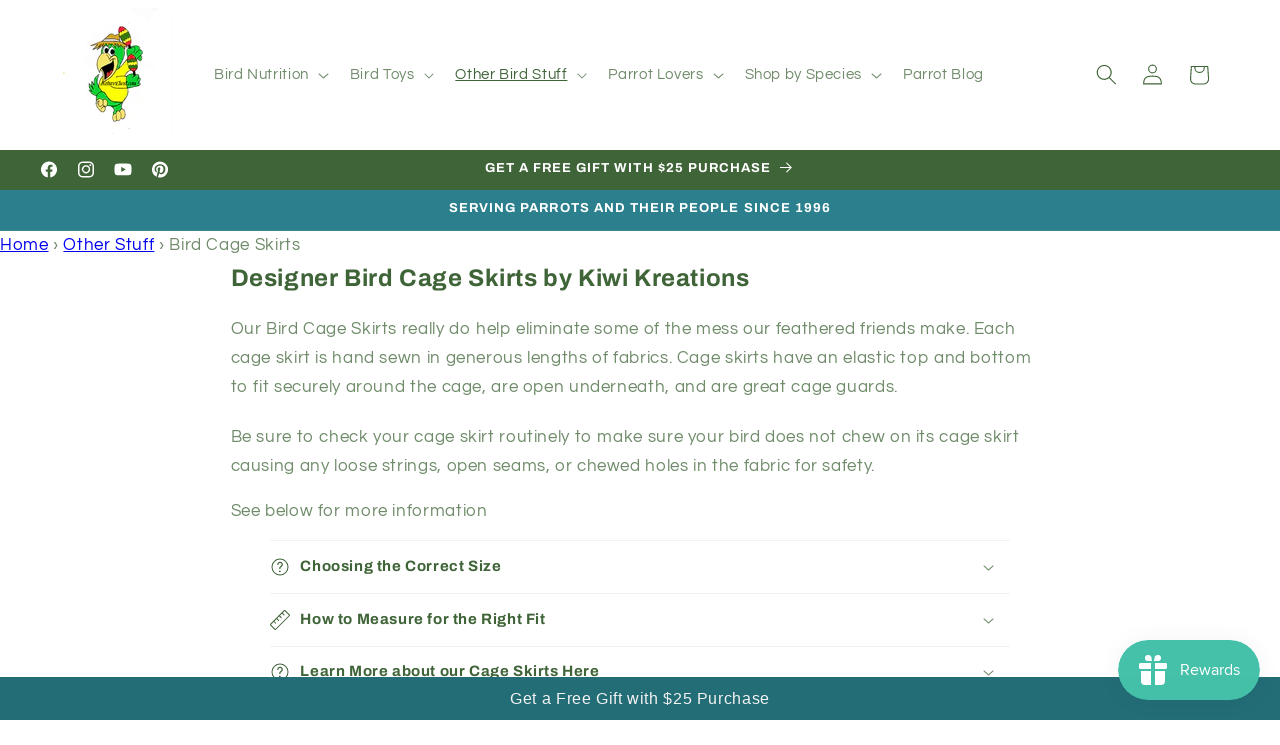

--- FILE ---
content_type: text/html; charset=utf-8
request_url: https://naturechest.com/collections/bird-cage-skirts
body_size: 63666
content:
<!doctype html>
<html class="js" lang="en">
  <head>
    <meta charset="utf-8">
    <meta http-equiv="X-UA-Compatible" content="IE=edge">
    <meta name="viewport" content="width=device-width,initial-scale=1">
    <meta name="theme-color" content="">
    <link rel="canonical" href="https://naturechest.com/collections/bird-cage-skirts"><link rel="icon" type="image/png" href="//naturechest.com/cdn/shop/files/1996-years-business-blank.jpg?crop=center&height=32&v=1661451831&width=32"><link rel="preconnect" href="https://fonts.shopifycdn.com" crossorigin><title>
      Bird Cage Skirts
 &ndash; NatureChest</title>

    
      <meta name="description" content="Handmade Bird Cage Skirts by Kiwi Kreations Our Bird Cage Skirts really do help eliminate some of the mess our feathered friends make. Each cage skirt is hand sewn in generous lengths of fabric. Cage skirts have an elastic top and bottom to fit securely around the cage, are open underneath, and are great cage guards. O">
    

    

<meta property="og:site_name" content="NatureChest">
<meta property="og:url" content="https://naturechest.com/collections/bird-cage-skirts">
<meta property="og:title" content="Bird Cage Skirts">
<meta property="og:type" content="website">
<meta property="og:description" content="Handmade Bird Cage Skirts by Kiwi Kreations Our Bird Cage Skirts really do help eliminate some of the mess our feathered friends make. Each cage skirt is hand sewn in generous lengths of fabric. Cage skirts have an elastic top and bottom to fit securely around the cage, are open underneath, and are great cage guards. O"><meta property="og:image" content="http://naturechest.com/cdn/shop/collections/Z-cage-skirt-group2.jpg?v=1663428489">
  <meta property="og:image:secure_url" content="https://naturechest.com/cdn/shop/collections/Z-cage-skirt-group2.jpg?v=1663428489">
  <meta property="og:image:width" content="786">
  <meta property="og:image:height" content="327"><meta name="twitter:card" content="summary_large_image">
<meta name="twitter:title" content="Bird Cage Skirts">
<meta name="twitter:description" content="Handmade Bird Cage Skirts by Kiwi Kreations Our Bird Cage Skirts really do help eliminate some of the mess our feathered friends make. Each cage skirt is hand sewn in generous lengths of fabric. Cage skirts have an elastic top and bottom to fit securely around the cage, are open underneath, and are great cage guards. O">


    <script src="//naturechest.com/cdn/shop/t/37/assets/constants.js?v=132983761750457495441744819652" defer="defer"></script>
    <script src="//naturechest.com/cdn/shop/t/37/assets/pubsub.js?v=25310214064522200911744819653" defer="defer"></script>
    <script src="//naturechest.com/cdn/shop/t/37/assets/global.js?v=184345515105158409801744819652" defer="defer"></script>
    <script src="//naturechest.com/cdn/shop/t/37/assets/details-disclosure.js?v=13653116266235556501744819652" defer="defer"></script>
    <script src="//naturechest.com/cdn/shop/t/37/assets/details-modal.js?v=25581673532751508451744819652" defer="defer"></script>
    <script src="//naturechest.com/cdn/shop/t/37/assets/search-form.js?v=133129549252120666541744819654" defer="defer"></script><script src="//naturechest.com/cdn/shop/t/37/assets/animations.js?v=88693664871331136111744819651" defer="defer"></script><script>window.performance && window.performance.mark && window.performance.mark('shopify.content_for_header.start');</script><meta name="google-site-verification" content="pj_ijw2gtqkHG7nqGgwrsQj4ATaBhQLm8QXjsr65N2k">
<meta name="google-site-verification" content="pj_ijw2gtqkHG7nqGgwrsQj4ATaBhQLm8QXjsr65N2k">
<meta name="facebook-domain-verification" content="6cjv2nm1m1w29euswbkb92gideaqi2">
<meta id="shopify-digital-wallet" name="shopify-digital-wallet" content="/65794441457/digital_wallets/dialog">
<meta name="shopify-checkout-api-token" content="a1cb6ed910f42653ef9fe70e3a710418">
<meta id="in-context-paypal-metadata" data-shop-id="65794441457" data-venmo-supported="false" data-environment="production" data-locale="en_US" data-paypal-v4="true" data-currency="USD">
<link rel="alternate" type="application/atom+xml" title="Feed" href="/collections/bird-cage-skirts.atom" />
<link rel="alternate" type="application/json+oembed" href="https://naturechest.com/collections/bird-cage-skirts.oembed">
<script async="async" src="/checkouts/internal/preloads.js?locale=en-US"></script>
<link rel="preconnect" href="https://shop.app" crossorigin="anonymous">
<script async="async" src="https://shop.app/checkouts/internal/preloads.js?locale=en-US&shop_id=65794441457" crossorigin="anonymous"></script>
<script id="apple-pay-shop-capabilities" type="application/json">{"shopId":65794441457,"countryCode":"US","currencyCode":"USD","merchantCapabilities":["supports3DS"],"merchantId":"gid:\/\/shopify\/Shop\/65794441457","merchantName":"NatureChest","requiredBillingContactFields":["postalAddress","email","phone"],"requiredShippingContactFields":["postalAddress","email","phone"],"shippingType":"shipping","supportedNetworks":["visa","masterCard","amex","discover","elo","jcb"],"total":{"type":"pending","label":"NatureChest","amount":"1.00"},"shopifyPaymentsEnabled":true,"supportsSubscriptions":true}</script>
<script id="shopify-features" type="application/json">{"accessToken":"a1cb6ed910f42653ef9fe70e3a710418","betas":["rich-media-storefront-analytics"],"domain":"naturechest.com","predictiveSearch":true,"shopId":65794441457,"locale":"en"}</script>
<script>var Shopify = Shopify || {};
Shopify.shop = "nature-chest.myshopify.com";
Shopify.locale = "en";
Shopify.currency = {"active":"USD","rate":"1.0"};
Shopify.country = "US";
Shopify.theme = {"name":"Current Use New Refresh 15.3 w-breadcrumbs 5-6-25","id":148249149681,"schema_name":"Refresh","schema_version":"15.3.0","theme_store_id":1567,"role":"main"};
Shopify.theme.handle = "null";
Shopify.theme.style = {"id":null,"handle":null};
Shopify.cdnHost = "naturechest.com/cdn";
Shopify.routes = Shopify.routes || {};
Shopify.routes.root = "/";</script>
<script type="module">!function(o){(o.Shopify=o.Shopify||{}).modules=!0}(window);</script>
<script>!function(o){function n(){var o=[];function n(){o.push(Array.prototype.slice.apply(arguments))}return n.q=o,n}var t=o.Shopify=o.Shopify||{};t.loadFeatures=n(),t.autoloadFeatures=n()}(window);</script>
<script>
  window.ShopifyPay = window.ShopifyPay || {};
  window.ShopifyPay.apiHost = "shop.app\/pay";
  window.ShopifyPay.redirectState = null;
</script>
<script id="shop-js-analytics" type="application/json">{"pageType":"collection"}</script>
<script defer="defer" async type="module" src="//naturechest.com/cdn/shopifycloud/shop-js/modules/v2/client.init-shop-cart-sync_BT-GjEfc.en.esm.js"></script>
<script defer="defer" async type="module" src="//naturechest.com/cdn/shopifycloud/shop-js/modules/v2/chunk.common_D58fp_Oc.esm.js"></script>
<script defer="defer" async type="module" src="//naturechest.com/cdn/shopifycloud/shop-js/modules/v2/chunk.modal_xMitdFEc.esm.js"></script>
<script type="module">
  await import("//naturechest.com/cdn/shopifycloud/shop-js/modules/v2/client.init-shop-cart-sync_BT-GjEfc.en.esm.js");
await import("//naturechest.com/cdn/shopifycloud/shop-js/modules/v2/chunk.common_D58fp_Oc.esm.js");
await import("//naturechest.com/cdn/shopifycloud/shop-js/modules/v2/chunk.modal_xMitdFEc.esm.js");

  window.Shopify.SignInWithShop?.initShopCartSync?.({"fedCMEnabled":true,"windoidEnabled":true});

</script>
<script>
  window.Shopify = window.Shopify || {};
  if (!window.Shopify.featureAssets) window.Shopify.featureAssets = {};
  window.Shopify.featureAssets['shop-js'] = {"shop-cart-sync":["modules/v2/client.shop-cart-sync_DZOKe7Ll.en.esm.js","modules/v2/chunk.common_D58fp_Oc.esm.js","modules/v2/chunk.modal_xMitdFEc.esm.js"],"init-fed-cm":["modules/v2/client.init-fed-cm_B6oLuCjv.en.esm.js","modules/v2/chunk.common_D58fp_Oc.esm.js","modules/v2/chunk.modal_xMitdFEc.esm.js"],"shop-cash-offers":["modules/v2/client.shop-cash-offers_D2sdYoxE.en.esm.js","modules/v2/chunk.common_D58fp_Oc.esm.js","modules/v2/chunk.modal_xMitdFEc.esm.js"],"shop-login-button":["modules/v2/client.shop-login-button_QeVjl5Y3.en.esm.js","modules/v2/chunk.common_D58fp_Oc.esm.js","modules/v2/chunk.modal_xMitdFEc.esm.js"],"pay-button":["modules/v2/client.pay-button_DXTOsIq6.en.esm.js","modules/v2/chunk.common_D58fp_Oc.esm.js","modules/v2/chunk.modal_xMitdFEc.esm.js"],"shop-button":["modules/v2/client.shop-button_DQZHx9pm.en.esm.js","modules/v2/chunk.common_D58fp_Oc.esm.js","modules/v2/chunk.modal_xMitdFEc.esm.js"],"avatar":["modules/v2/client.avatar_BTnouDA3.en.esm.js"],"init-windoid":["modules/v2/client.init-windoid_CR1B-cfM.en.esm.js","modules/v2/chunk.common_D58fp_Oc.esm.js","modules/v2/chunk.modal_xMitdFEc.esm.js"],"init-shop-for-new-customer-accounts":["modules/v2/client.init-shop-for-new-customer-accounts_C_vY_xzh.en.esm.js","modules/v2/client.shop-login-button_QeVjl5Y3.en.esm.js","modules/v2/chunk.common_D58fp_Oc.esm.js","modules/v2/chunk.modal_xMitdFEc.esm.js"],"init-shop-email-lookup-coordinator":["modules/v2/client.init-shop-email-lookup-coordinator_BI7n9ZSv.en.esm.js","modules/v2/chunk.common_D58fp_Oc.esm.js","modules/v2/chunk.modal_xMitdFEc.esm.js"],"init-shop-cart-sync":["modules/v2/client.init-shop-cart-sync_BT-GjEfc.en.esm.js","modules/v2/chunk.common_D58fp_Oc.esm.js","modules/v2/chunk.modal_xMitdFEc.esm.js"],"shop-toast-manager":["modules/v2/client.shop-toast-manager_DiYdP3xc.en.esm.js","modules/v2/chunk.common_D58fp_Oc.esm.js","modules/v2/chunk.modal_xMitdFEc.esm.js"],"init-customer-accounts":["modules/v2/client.init-customer-accounts_D9ZNqS-Q.en.esm.js","modules/v2/client.shop-login-button_QeVjl5Y3.en.esm.js","modules/v2/chunk.common_D58fp_Oc.esm.js","modules/v2/chunk.modal_xMitdFEc.esm.js"],"init-customer-accounts-sign-up":["modules/v2/client.init-customer-accounts-sign-up_iGw4briv.en.esm.js","modules/v2/client.shop-login-button_QeVjl5Y3.en.esm.js","modules/v2/chunk.common_D58fp_Oc.esm.js","modules/v2/chunk.modal_xMitdFEc.esm.js"],"shop-follow-button":["modules/v2/client.shop-follow-button_CqMgW2wH.en.esm.js","modules/v2/chunk.common_D58fp_Oc.esm.js","modules/v2/chunk.modal_xMitdFEc.esm.js"],"checkout-modal":["modules/v2/client.checkout-modal_xHeaAweL.en.esm.js","modules/v2/chunk.common_D58fp_Oc.esm.js","modules/v2/chunk.modal_xMitdFEc.esm.js"],"shop-login":["modules/v2/client.shop-login_D91U-Q7h.en.esm.js","modules/v2/chunk.common_D58fp_Oc.esm.js","modules/v2/chunk.modal_xMitdFEc.esm.js"],"lead-capture":["modules/v2/client.lead-capture_BJmE1dJe.en.esm.js","modules/v2/chunk.common_D58fp_Oc.esm.js","modules/v2/chunk.modal_xMitdFEc.esm.js"],"payment-terms":["modules/v2/client.payment-terms_Ci9AEqFq.en.esm.js","modules/v2/chunk.common_D58fp_Oc.esm.js","modules/v2/chunk.modal_xMitdFEc.esm.js"]};
</script>
<script>(function() {
  var isLoaded = false;
  function asyncLoad() {
    if (isLoaded) return;
    isLoaded = true;
    var urls = ["https:\/\/cdn-app.sealsubscriptions.com\/shopify\/public\/js\/sealsubscriptions.js?shop=nature-chest.myshopify.com","https:\/\/cdn.hextom.com\/js\/freeshippingbar.js?shop=nature-chest.myshopify.com","https:\/\/cdn.hextom.com\/js\/quickannouncementbar.js?shop=nature-chest.myshopify.com"];
    for (var i = 0; i < urls.length; i++) {
      var s = document.createElement('script');
      s.type = 'text/javascript';
      s.async = true;
      s.src = urls[i];
      var x = document.getElementsByTagName('script')[0];
      x.parentNode.insertBefore(s, x);
    }
  };
  if(window.attachEvent) {
    window.attachEvent('onload', asyncLoad);
  } else {
    window.addEventListener('load', asyncLoad, false);
  }
})();</script>
<script id="__st">var __st={"a":65794441457,"offset":-21600,"reqid":"83eb61fd-7dc6-43e9-88ba-5c65cb6911a1-1769447754","pageurl":"naturechest.com\/collections\/bird-cage-skirts","u":"0c8b112bed06","p":"collection","rtyp":"collection","rid":410636157169};</script>
<script>window.ShopifyPaypalV4VisibilityTracking = true;</script>
<script id="captcha-bootstrap">!function(){'use strict';const t='contact',e='account',n='new_comment',o=[[t,t],['blogs',n],['comments',n],[t,'customer']],c=[[e,'customer_login'],[e,'guest_login'],[e,'recover_customer_password'],[e,'create_customer']],r=t=>t.map((([t,e])=>`form[action*='/${t}']:not([data-nocaptcha='true']) input[name='form_type'][value='${e}']`)).join(','),a=t=>()=>t?[...document.querySelectorAll(t)].map((t=>t.form)):[];function s(){const t=[...o],e=r(t);return a(e)}const i='password',u='form_key',d=['recaptcha-v3-token','g-recaptcha-response','h-captcha-response',i],f=()=>{try{return window.sessionStorage}catch{return}},m='__shopify_v',_=t=>t.elements[u];function p(t,e,n=!1){try{const o=window.sessionStorage,c=JSON.parse(o.getItem(e)),{data:r}=function(t){const{data:e,action:n}=t;return t[m]||n?{data:e,action:n}:{data:t,action:n}}(c);for(const[e,n]of Object.entries(r))t.elements[e]&&(t.elements[e].value=n);n&&o.removeItem(e)}catch(o){console.error('form repopulation failed',{error:o})}}const l='form_type',E='cptcha';function T(t){t.dataset[E]=!0}const w=window,h=w.document,L='Shopify',v='ce_forms',y='captcha';let A=!1;((t,e)=>{const n=(g='f06e6c50-85a8-45c8-87d0-21a2b65856fe',I='https://cdn.shopify.com/shopifycloud/storefront-forms-hcaptcha/ce_storefront_forms_captcha_hcaptcha.v1.5.2.iife.js',D={infoText:'Protected by hCaptcha',privacyText:'Privacy',termsText:'Terms'},(t,e,n)=>{const o=w[L][v],c=o.bindForm;if(c)return c(t,g,e,D).then(n);var r;o.q.push([[t,g,e,D],n]),r=I,A||(h.body.append(Object.assign(h.createElement('script'),{id:'captcha-provider',async:!0,src:r})),A=!0)});var g,I,D;w[L]=w[L]||{},w[L][v]=w[L][v]||{},w[L][v].q=[],w[L][y]=w[L][y]||{},w[L][y].protect=function(t,e){n(t,void 0,e),T(t)},Object.freeze(w[L][y]),function(t,e,n,w,h,L){const[v,y,A,g]=function(t,e,n){const i=e?o:[],u=t?c:[],d=[...i,...u],f=r(d),m=r(i),_=r(d.filter((([t,e])=>n.includes(e))));return[a(f),a(m),a(_),s()]}(w,h,L),I=t=>{const e=t.target;return e instanceof HTMLFormElement?e:e&&e.form},D=t=>v().includes(t);t.addEventListener('submit',(t=>{const e=I(t);if(!e)return;const n=D(e)&&!e.dataset.hcaptchaBound&&!e.dataset.recaptchaBound,o=_(e),c=g().includes(e)&&(!o||!o.value);(n||c)&&t.preventDefault(),c&&!n&&(function(t){try{if(!f())return;!function(t){const e=f();if(!e)return;const n=_(t);if(!n)return;const o=n.value;o&&e.removeItem(o)}(t);const e=Array.from(Array(32),(()=>Math.random().toString(36)[2])).join('');!function(t,e){_(t)||t.append(Object.assign(document.createElement('input'),{type:'hidden',name:u})),t.elements[u].value=e}(t,e),function(t,e){const n=f();if(!n)return;const o=[...t.querySelectorAll(`input[type='${i}']`)].map((({name:t})=>t)),c=[...d,...o],r={};for(const[a,s]of new FormData(t).entries())c.includes(a)||(r[a]=s);n.setItem(e,JSON.stringify({[m]:1,action:t.action,data:r}))}(t,e)}catch(e){console.error('failed to persist form',e)}}(e),e.submit())}));const S=(t,e)=>{t&&!t.dataset[E]&&(n(t,e.some((e=>e===t))),T(t))};for(const o of['focusin','change'])t.addEventListener(o,(t=>{const e=I(t);D(e)&&S(e,y())}));const B=e.get('form_key'),M=e.get(l),P=B&&M;t.addEventListener('DOMContentLoaded',(()=>{const t=y();if(P)for(const e of t)e.elements[l].value===M&&p(e,B);[...new Set([...A(),...v().filter((t=>'true'===t.dataset.shopifyCaptcha))])].forEach((e=>S(e,t)))}))}(h,new URLSearchParams(w.location.search),n,t,e,['guest_login'])})(!0,!0)}();</script>
<script integrity="sha256-4kQ18oKyAcykRKYeNunJcIwy7WH5gtpwJnB7kiuLZ1E=" data-source-attribution="shopify.loadfeatures" defer="defer" src="//naturechest.com/cdn/shopifycloud/storefront/assets/storefront/load_feature-a0a9edcb.js" crossorigin="anonymous"></script>
<script crossorigin="anonymous" defer="defer" src="//naturechest.com/cdn/shopifycloud/storefront/assets/shopify_pay/storefront-65b4c6d7.js?v=20250812"></script>
<script data-source-attribution="shopify.dynamic_checkout.dynamic.init">var Shopify=Shopify||{};Shopify.PaymentButton=Shopify.PaymentButton||{isStorefrontPortableWallets:!0,init:function(){window.Shopify.PaymentButton.init=function(){};var t=document.createElement("script");t.src="https://naturechest.com/cdn/shopifycloud/portable-wallets/latest/portable-wallets.en.js",t.type="module",document.head.appendChild(t)}};
</script>
<script data-source-attribution="shopify.dynamic_checkout.buyer_consent">
  function portableWalletsHideBuyerConsent(e){var t=document.getElementById("shopify-buyer-consent"),n=document.getElementById("shopify-subscription-policy-button");t&&n&&(t.classList.add("hidden"),t.setAttribute("aria-hidden","true"),n.removeEventListener("click",e))}function portableWalletsShowBuyerConsent(e){var t=document.getElementById("shopify-buyer-consent"),n=document.getElementById("shopify-subscription-policy-button");t&&n&&(t.classList.remove("hidden"),t.removeAttribute("aria-hidden"),n.addEventListener("click",e))}window.Shopify?.PaymentButton&&(window.Shopify.PaymentButton.hideBuyerConsent=portableWalletsHideBuyerConsent,window.Shopify.PaymentButton.showBuyerConsent=portableWalletsShowBuyerConsent);
</script>
<script data-source-attribution="shopify.dynamic_checkout.cart.bootstrap">document.addEventListener("DOMContentLoaded",(function(){function t(){return document.querySelector("shopify-accelerated-checkout-cart, shopify-accelerated-checkout")}if(t())Shopify.PaymentButton.init();else{new MutationObserver((function(e,n){t()&&(Shopify.PaymentButton.init(),n.disconnect())})).observe(document.body,{childList:!0,subtree:!0})}}));
</script>
<link id="shopify-accelerated-checkout-styles" rel="stylesheet" media="screen" href="https://naturechest.com/cdn/shopifycloud/portable-wallets/latest/accelerated-checkout-backwards-compat.css" crossorigin="anonymous">
<style id="shopify-accelerated-checkout-cart">
        #shopify-buyer-consent {
  margin-top: 1em;
  display: inline-block;
  width: 100%;
}

#shopify-buyer-consent.hidden {
  display: none;
}

#shopify-subscription-policy-button {
  background: none;
  border: none;
  padding: 0;
  text-decoration: underline;
  font-size: inherit;
  cursor: pointer;
}

#shopify-subscription-policy-button::before {
  box-shadow: none;
}

      </style>
<script id="sections-script" data-sections="header" defer="defer" src="//naturechest.com/cdn/shop/t/37/compiled_assets/scripts.js?v=3119"></script>
<script>window.performance && window.performance.mark && window.performance.mark('shopify.content_for_header.end');</script>


    <style data-shopify>
      @font-face {
  font-family: Questrial;
  font-weight: 400;
  font-style: normal;
  font-display: swap;
  src: url("//naturechest.com/cdn/fonts/questrial/questrial_n4.66abac5d8209a647b4bf8089b0451928ef144c07.woff2") format("woff2"),
       url("//naturechest.com/cdn/fonts/questrial/questrial_n4.e86c53e77682db9bf4b0ee2dd71f214dc16adda4.woff") format("woff");
}

      
      
      
      @font-face {
  font-family: Archivo;
  font-weight: 700;
  font-style: normal;
  font-display: swap;
  src: url("//naturechest.com/cdn/fonts/archivo/archivo_n7.651b020b3543640c100112be6f1c1b8e816c7f13.woff2") format("woff2"),
       url("//naturechest.com/cdn/fonts/archivo/archivo_n7.7e9106d320e6594976a7dcb57957f3e712e83c96.woff") format("woff");
}


      
        :root,
        .color-scheme-1 {
          --color-background: 255,255,255;
        
          --gradient-background: #ffffff;
        

        

        --color-foreground: 63,100,56;
        --color-background-contrast: 191,191,191;
        --color-shadow: 14,27,77;
        --color-button: 63,100,56;
        --color-button-text: 239,240,245;
        --color-secondary-button: 255,255,255;
        --color-secondary-button-text: 14,27,77;
        --color-link: 14,27,77;
        --color-badge-foreground: 63,100,56;
        --color-badge-background: 255,255,255;
        --color-badge-border: 63,100,56;
        --payment-terms-background-color: rgb(255 255 255);
      }
      
        
        .color-scheme-2 {
          --color-background: 63,100,56;
        
          --gradient-background: #3f6438;
        

        

        --color-foreground: 255,255,255;
        --color-background-contrast: 12,18,10;
        --color-shadow: 14,27,77;
        --color-button: 47,116,132;
        --color-button-text: 255,255,255;
        --color-secondary-button: 63,100,56;
        --color-secondary-button-text: 14,27,77;
        --color-link: 14,27,77;
        --color-badge-foreground: 255,255,255;
        --color-badge-background: 63,100,56;
        --color-badge-border: 255,255,255;
        --payment-terms-background-color: rgb(63 100 56);
      }
      
        
        .color-scheme-3 {
          --color-background: 44,128,142;
        
          --gradient-background: #2c808e;
        

        

        --color-foreground: 255,255,255;
        --color-background-contrast: 14,40,45;
        --color-shadow: 14,27,77;
        --color-button: 14,68,77;
        --color-button-text: 14,27,77;
        --color-secondary-button: 44,128,142;
        --color-secondary-button-text: 255,255,255;
        --color-link: 255,255,255;
        --color-badge-foreground: 255,255,255;
        --color-badge-background: 44,128,142;
        --color-badge-border: 255,255,255;
        --payment-terms-background-color: rgb(44 128 142);
      }
      
        
        .color-scheme-4 {
          --color-background: 255,255,255;
        
          --gradient-background: #ffffff;
        

        

        --color-foreground: 63,100,56;
        --color-background-contrast: 191,191,191;
        --color-shadow: 14,27,77;
        --color-button: 115,27,27;
        --color-button-text: 255,255,255;
        --color-secondary-button: 255,255,255;
        --color-secondary-button-text: 255,255,255;
        --color-link: 255,255,255;
        --color-badge-foreground: 63,100,56;
        --color-badge-background: 255,255,255;
        --color-badge-border: 63,100,56;
        --payment-terms-background-color: rgb(255 255 255);
      }
      
        
        .color-scheme-5 {
          --color-background: 227,36,2;
        
          --gradient-background: #e32402;
        

        

        --color-foreground: 255,255,255;
        --color-background-contrast: 101,16,1;
        --color-shadow: 14,27,77;
        --color-button: 255,255,255;
        --color-button-text: 227,36,2;
        --color-secondary-button: 227,36,2;
        --color-secondary-button-text: 255,255,255;
        --color-link: 255,255,255;
        --color-badge-foreground: 255,255,255;
        --color-badge-background: 227,36,2;
        --color-badge-border: 255,255,255;
        --payment-terms-background-color: rgb(227 36 2);
      }
      
        
        .color-scheme-0a04edda-e406-4f91-b01b-4a8b22232db1 {
          --color-background: 247,213,69;
        
          --gradient-background: #f7d545;
        

        

        --color-foreground: 63,100,56;
        --color-background-contrast: 181,148,8;
        --color-shadow: 14,27,77;
        --color-button: 63,100,56;
        --color-button-text: 239,240,245;
        --color-secondary-button: 247,213,69;
        --color-secondary-button-text: 14,27,77;
        --color-link: 14,27,77;
        --color-badge-foreground: 63,100,56;
        --color-badge-background: 247,213,69;
        --color-badge-border: 63,100,56;
        --payment-terms-background-color: rgb(247 213 69);
      }
      
        
        .color-scheme-27b7fa8a-93ee-4df7-ae0e-58b4a547b817 {
          --color-background: 116,51,6;
        
          --gradient-background: #743306;
        

        

        --color-foreground: 255,255,255;
        --color-background-contrast: 0,0,0;
        --color-shadow: 137,36,18;
        --color-button: 137,36,18;
        --color-button-text: 239,240,245;
        --color-secondary-button: 116,51,6;
        --color-secondary-button-text: 137,36,18;
        --color-link: 137,36,18;
        --color-badge-foreground: 255,255,255;
        --color-badge-background: 116,51,6;
        --color-badge-border: 255,255,255;
        --payment-terms-background-color: rgb(116 51 6);
      }
      
        
        .color-scheme-279ecb48-99f9-42a6-8498-255d7127bc35 {
          --color-background: 30,127,41;
        
          --gradient-background: #1e7f29;
        

        

        --color-foreground: 255,255,255;
        --color-background-contrast: 6,24,8;
        --color-shadow: 14,27,77;
        --color-button: 239,240,245;
        --color-button-text: 247,213,69;
        --color-secondary-button: 30,127,41;
        --color-secondary-button-text: 247,213,69;
        --color-link: 247,213,69;
        --color-badge-foreground: 255,255,255;
        --color-badge-background: 30,127,41;
        --color-badge-border: 255,255,255;
        --payment-terms-background-color: rgb(30 127 41);
      }
      
        
        .color-scheme-8a170aa4-f8ed-49ea-adb6-d6a6922136a1 {
          --color-background: 14,27,77;
        
          --gradient-background: #0e1b4d;
        

        

        --color-foreground: 255,255,255;
        --color-background-contrast: 18,35,99;
        --color-shadow: 14,27,77;
        --color-button: 14,27,77;
        --color-button-text: 239,240,245;
        --color-secondary-button: 14,27,77;
        --color-secondary-button-text: 14,27,77;
        --color-link: 14,27,77;
        --color-badge-foreground: 255,255,255;
        --color-badge-background: 14,27,77;
        --color-badge-border: 255,255,255;
        --payment-terms-background-color: rgb(14 27 77);
      }
      

      body, .color-scheme-1, .color-scheme-2, .color-scheme-3, .color-scheme-4, .color-scheme-5, .color-scheme-0a04edda-e406-4f91-b01b-4a8b22232db1, .color-scheme-27b7fa8a-93ee-4df7-ae0e-58b4a547b817, .color-scheme-279ecb48-99f9-42a6-8498-255d7127bc35, .color-scheme-8a170aa4-f8ed-49ea-adb6-d6a6922136a1 {
        color: rgba(var(--color-foreground), 0.75);
        background-color: rgb(var(--color-background));
      }

      :root {
        --font-body-family: Questrial, sans-serif;
        --font-body-style: normal;
        --font-body-weight: 400;
        --font-body-weight-bold: 700;

        --font-heading-family: Archivo, sans-serif;
        --font-heading-style: normal;
        --font-heading-weight: 700;

        --font-body-scale: 1.05;
        --font-heading-scale: 0.9523809523809523;

        --media-padding: px;
        --media-border-opacity: 0.1;
        --media-border-width: 0px;
        --media-radius: 20px;
        --media-shadow-opacity: 0.0;
        --media-shadow-horizontal-offset: 0px;
        --media-shadow-vertical-offset: -6px;
        --media-shadow-blur-radius: 5px;
        --media-shadow-visible: 0;

        --page-width: 120rem;
        --page-width-margin: 0rem;

        --product-card-image-padding: 1.6rem;
        --product-card-corner-radius: 1.8rem;
        --product-card-text-alignment: left;
        --product-card-border-width: 0.1rem;
        --product-card-border-opacity: 0.85;
        --product-card-shadow-opacity: 0.0;
        --product-card-shadow-visible: 0;
        --product-card-shadow-horizontal-offset: 0.0rem;
        --product-card-shadow-vertical-offset: 0.4rem;
        --product-card-shadow-blur-radius: 0.5rem;

        --collection-card-image-padding: 0.0rem;
        --collection-card-corner-radius: 0.0rem;
        --collection-card-text-alignment: left;
        --collection-card-border-width: 0.0rem;
        --collection-card-border-opacity: 0.0;
        --collection-card-shadow-opacity: 0.1;
        --collection-card-shadow-visible: 1;
        --collection-card-shadow-horizontal-offset: 0.0rem;
        --collection-card-shadow-vertical-offset: 0.0rem;
        --collection-card-shadow-blur-radius: 0.0rem;

        --blog-card-image-padding: 0.0rem;
        --blog-card-corner-radius: 0.0rem;
        --blog-card-text-alignment: left;
        --blog-card-border-width: 0.0rem;
        --blog-card-border-opacity: 0.0;
        --blog-card-shadow-opacity: 0.1;
        --blog-card-shadow-visible: 1;
        --blog-card-shadow-horizontal-offset: 0.0rem;
        --blog-card-shadow-vertical-offset: 0.0rem;
        --blog-card-shadow-blur-radius: 0.0rem;

        --badge-corner-radius: 0.0rem;

        --popup-border-width: 1px;
        --popup-border-opacity: 0.1;
        --popup-corner-radius: 18px;
        --popup-shadow-opacity: 0.0;
        --popup-shadow-horizontal-offset: 0px;
        --popup-shadow-vertical-offset: 4px;
        --popup-shadow-blur-radius: 5px;

        --drawer-border-width: 0px;
        --drawer-border-opacity: 0.1;
        --drawer-shadow-opacity: 0.0;
        --drawer-shadow-horizontal-offset: 0px;
        --drawer-shadow-vertical-offset: 4px;
        --drawer-shadow-blur-radius: 5px;

        --spacing-sections-desktop: 0px;
        --spacing-sections-mobile: 0px;

        --grid-desktop-vertical-spacing: 28px;
        --grid-desktop-horizontal-spacing: 28px;
        --grid-mobile-vertical-spacing: 14px;
        --grid-mobile-horizontal-spacing: 14px;

        --text-boxes-border-opacity: 0.0;
        --text-boxes-border-width: 3px;
        --text-boxes-radius: 20px;
        --text-boxes-shadow-opacity: 0.0;
        --text-boxes-shadow-visible: 0;
        --text-boxes-shadow-horizontal-offset: 0px;
        --text-boxes-shadow-vertical-offset: 4px;
        --text-boxes-shadow-blur-radius: 5px;

        --buttons-radius: 40px;
        --buttons-radius-outset: 41px;
        --buttons-border-width: 1px;
        --buttons-border-opacity: 1.0;
        --buttons-shadow-opacity: 0.0;
        --buttons-shadow-visible: 0;
        --buttons-shadow-horizontal-offset: 0px;
        --buttons-shadow-vertical-offset: 4px;
        --buttons-shadow-blur-radius: 5px;
        --buttons-border-offset: 0.3px;

        --inputs-radius: 26px;
        --inputs-border-width: 1px;
        --inputs-border-opacity: 0.55;
        --inputs-shadow-opacity: 0.0;
        --inputs-shadow-horizontal-offset: 0px;
        --inputs-margin-offset: 0px;
        --inputs-shadow-vertical-offset: 0px;
        --inputs-shadow-blur-radius: 5px;
        --inputs-radius-outset: 27px;

        --variant-pills-radius: 40px;
        --variant-pills-border-width: 1px;
        --variant-pills-border-opacity: 0.55;
        --variant-pills-shadow-opacity: 0.0;
        --variant-pills-shadow-horizontal-offset: 0px;
        --variant-pills-shadow-vertical-offset: 4px;
        --variant-pills-shadow-blur-radius: 5px;
      }

      *,
      *::before,
      *::after {
        box-sizing: inherit;
      }

      html {
        box-sizing: border-box;
        font-size: calc(var(--font-body-scale) * 62.5%);
        height: 100%;
      }

      body {
        display: grid;
        grid-template-rows: auto auto 1fr auto;
        grid-template-columns: 100%;
        min-height: 100%;
        margin: 0;
        font-size: 1.5rem;
        letter-spacing: 0.06rem;
        line-height: calc(1 + 0.8 / var(--font-body-scale));
        font-family: var(--font-body-family);
        font-style: var(--font-body-style);
        font-weight: var(--font-body-weight);
      }

      @media screen and (min-width: 750px) {
        body {
          font-size: 1.6rem;
        }
      }
    </style>

    <link href="//naturechest.com/cdn/shop/t/37/assets/base.css?v=153008226656362575881753553521" rel="stylesheet" type="text/css" media="all" />
    <link rel="stylesheet" href="//naturechest.com/cdn/shop/t/37/assets/component-cart-items.css?v=123238115697927560811744819652" media="print" onload="this.media='all'">
      <link rel="preload" as="font" href="//naturechest.com/cdn/fonts/questrial/questrial_n4.66abac5d8209a647b4bf8089b0451928ef144c07.woff2" type="font/woff2" crossorigin>
      

      <link rel="preload" as="font" href="//naturechest.com/cdn/fonts/archivo/archivo_n7.651b020b3543640c100112be6f1c1b8e816c7f13.woff2" type="font/woff2" crossorigin>
      
<link
        rel="stylesheet"
        href="//naturechest.com/cdn/shop/t/37/assets/component-predictive-search.css?v=118923337488134913561744819652"
        media="print"
        onload="this.media='all'"
      ><script>
      if (Shopify.designMode) {
        document.documentElement.classList.add('shopify-design-mode');
      }
    </script>
  <!-- BEGIN app block: shopify://apps/seal-subscriptions/blocks/subscription-script-append/13b25004-a140-4ab7-b5fe-29918f759699 --><script defer="defer">
	/**	SealSubs loader,version number: 2.0 */
	(function(){
		var loadScript=function(a,b){var c=document.createElement("script");c.setAttribute("defer", "defer");c.type="text/javascript",c.readyState?c.onreadystatechange=function(){("loaded"==c.readyState||"complete"==c.readyState)&&(c.onreadystatechange=null,b())}:c.onload=function(){b()},c.src=a,document.getElementsByTagName("head")[0].appendChild(c)};
		// Set variable to prevent the other loader from requesting the same resources
		window.seal_subs_app_block_loader = true;
		appendScriptUrl('nature-chest.myshopify.com');

		// get script url and append timestamp of last change
		function appendScriptUrl(shop) {
			var timeStamp = Math.floor(Date.now() / (1000*1*1));
			var timestampUrl = 'https://app.sealsubscriptions.com/shopify/public/status/shop/'+shop+'.js?'+timeStamp;
			loadScript(timestampUrl, function() {
				// append app script
				if (typeof sealsubscriptions_settings_updated == 'undefined') {
					sealsubscriptions_settings_updated = 'default-by-script';
				}
				var scriptUrl = "https://cdn-app.sealsubscriptions.com/shopify/public/js/sealsubscriptions-main.js?shop="+shop+"&"+sealsubscriptions_settings_updated;
				loadScript(scriptUrl, function(){});
			});
		}
	})();

	var SealSubsScriptAppended = true;
	
</script>

<!-- END app block --><script src="https://cdn.shopify.com/extensions/019bfa34-cc2c-7b75-a416-7fdb53ece79b/smile-io-276/assets/smile-loader.js" type="text/javascript" defer="defer"></script>
<script src="https://cdn.shopify.com/extensions/019bea5f-beaf-7c2e-807f-b55f30b9558b/avada-upsell-157/assets/avada-free-gift.js" type="text/javascript" defer="defer"></script>
<script src="https://cdn.shopify.com/extensions/019b68ee-42c6-729e-9a10-51be88604bdd/aov-bundle-upsell-109/assets/aov-offer.js" type="text/javascript" defer="defer"></script>
<script src="https://cdn.shopify.com/extensions/019be000-45e5-7dd5-bf55-19547a0e17ba/cartbite-76/assets/cartbite-embed.js" type="text/javascript" defer="defer"></script>
<script src="https://cdn.shopify.com/extensions/019b8d54-2388-79d8-becc-d32a3afe2c7a/omnisend-50/assets/omnisend-in-shop.js" type="text/javascript" defer="defer"></script>
<script src="https://cdn.shopify.com/extensions/019bc2d0-0f91-74d4-a43b-076b6407206d/quick-announcement-bar-prod-97/assets/quickannouncementbar.js" type="text/javascript" defer="defer"></script>
<script src="https://cdn.shopify.com/extensions/019b54be-00c6-7f65-96e3-4dcfe0387744/avada-app-38/assets/aov-cart-drawer.js" type="text/javascript" defer="defer"></script>
<script src="https://cdn.shopify.com/extensions/019bc2cf-ad72-709c-ab89-9947d92587ae/free-shipping-bar-118/assets/freeshippingbar.js" type="text/javascript" defer="defer"></script>
<link href="https://monorail-edge.shopifysvc.com" rel="dns-prefetch">
<script>(function(){if ("sendBeacon" in navigator && "performance" in window) {try {var session_token_from_headers = performance.getEntriesByType('navigation')[0].serverTiming.find(x => x.name == '_s').description;} catch {var session_token_from_headers = undefined;}var session_cookie_matches = document.cookie.match(/_shopify_s=([^;]*)/);var session_token_from_cookie = session_cookie_matches && session_cookie_matches.length === 2 ? session_cookie_matches[1] : "";var session_token = session_token_from_headers || session_token_from_cookie || "";function handle_abandonment_event(e) {var entries = performance.getEntries().filter(function(entry) {return /monorail-edge.shopifysvc.com/.test(entry.name);});if (!window.abandonment_tracked && entries.length === 0) {window.abandonment_tracked = true;var currentMs = Date.now();var navigation_start = performance.timing.navigationStart;var payload = {shop_id: 65794441457,url: window.location.href,navigation_start,duration: currentMs - navigation_start,session_token,page_type: "collection"};window.navigator.sendBeacon("https://monorail-edge.shopifysvc.com/v1/produce", JSON.stringify({schema_id: "online_store_buyer_site_abandonment/1.1",payload: payload,metadata: {event_created_at_ms: currentMs,event_sent_at_ms: currentMs}}));}}window.addEventListener('pagehide', handle_abandonment_event);}}());</script>
<script id="web-pixels-manager-setup">(function e(e,d,r,n,o){if(void 0===o&&(o={}),!Boolean(null===(a=null===(i=window.Shopify)||void 0===i?void 0:i.analytics)||void 0===a?void 0:a.replayQueue)){var i,a;window.Shopify=window.Shopify||{};var t=window.Shopify;t.analytics=t.analytics||{};var s=t.analytics;s.replayQueue=[],s.publish=function(e,d,r){return s.replayQueue.push([e,d,r]),!0};try{self.performance.mark("wpm:start")}catch(e){}var l=function(){var e={modern:/Edge?\/(1{2}[4-9]|1[2-9]\d|[2-9]\d{2}|\d{4,})\.\d+(\.\d+|)|Firefox\/(1{2}[4-9]|1[2-9]\d|[2-9]\d{2}|\d{4,})\.\d+(\.\d+|)|Chrom(ium|e)\/(9{2}|\d{3,})\.\d+(\.\d+|)|(Maci|X1{2}).+ Version\/(15\.\d+|(1[6-9]|[2-9]\d|\d{3,})\.\d+)([,.]\d+|)( \(\w+\)|)( Mobile\/\w+|) Safari\/|Chrome.+OPR\/(9{2}|\d{3,})\.\d+\.\d+|(CPU[ +]OS|iPhone[ +]OS|CPU[ +]iPhone|CPU IPhone OS|CPU iPad OS)[ +]+(15[._]\d+|(1[6-9]|[2-9]\d|\d{3,})[._]\d+)([._]\d+|)|Android:?[ /-](13[3-9]|1[4-9]\d|[2-9]\d{2}|\d{4,})(\.\d+|)(\.\d+|)|Android.+Firefox\/(13[5-9]|1[4-9]\d|[2-9]\d{2}|\d{4,})\.\d+(\.\d+|)|Android.+Chrom(ium|e)\/(13[3-9]|1[4-9]\d|[2-9]\d{2}|\d{4,})\.\d+(\.\d+|)|SamsungBrowser\/([2-9]\d|\d{3,})\.\d+/,legacy:/Edge?\/(1[6-9]|[2-9]\d|\d{3,})\.\d+(\.\d+|)|Firefox\/(5[4-9]|[6-9]\d|\d{3,})\.\d+(\.\d+|)|Chrom(ium|e)\/(5[1-9]|[6-9]\d|\d{3,})\.\d+(\.\d+|)([\d.]+$|.*Safari\/(?![\d.]+ Edge\/[\d.]+$))|(Maci|X1{2}).+ Version\/(10\.\d+|(1[1-9]|[2-9]\d|\d{3,})\.\d+)([,.]\d+|)( \(\w+\)|)( Mobile\/\w+|) Safari\/|Chrome.+OPR\/(3[89]|[4-9]\d|\d{3,})\.\d+\.\d+|(CPU[ +]OS|iPhone[ +]OS|CPU[ +]iPhone|CPU IPhone OS|CPU iPad OS)[ +]+(10[._]\d+|(1[1-9]|[2-9]\d|\d{3,})[._]\d+)([._]\d+|)|Android:?[ /-](13[3-9]|1[4-9]\d|[2-9]\d{2}|\d{4,})(\.\d+|)(\.\d+|)|Mobile Safari.+OPR\/([89]\d|\d{3,})\.\d+\.\d+|Android.+Firefox\/(13[5-9]|1[4-9]\d|[2-9]\d{2}|\d{4,})\.\d+(\.\d+|)|Android.+Chrom(ium|e)\/(13[3-9]|1[4-9]\d|[2-9]\d{2}|\d{4,})\.\d+(\.\d+|)|Android.+(UC? ?Browser|UCWEB|U3)[ /]?(15\.([5-9]|\d{2,})|(1[6-9]|[2-9]\d|\d{3,})\.\d+)\.\d+|SamsungBrowser\/(5\.\d+|([6-9]|\d{2,})\.\d+)|Android.+MQ{2}Browser\/(14(\.(9|\d{2,})|)|(1[5-9]|[2-9]\d|\d{3,})(\.\d+|))(\.\d+|)|K[Aa][Ii]OS\/(3\.\d+|([4-9]|\d{2,})\.\d+)(\.\d+|)/},d=e.modern,r=e.legacy,n=navigator.userAgent;return n.match(d)?"modern":n.match(r)?"legacy":"unknown"}(),u="modern"===l?"modern":"legacy",c=(null!=n?n:{modern:"",legacy:""})[u],f=function(e){return[e.baseUrl,"/wpm","/b",e.hashVersion,"modern"===e.buildTarget?"m":"l",".js"].join("")}({baseUrl:d,hashVersion:r,buildTarget:u}),m=function(e){var d=e.version,r=e.bundleTarget,n=e.surface,o=e.pageUrl,i=e.monorailEndpoint;return{emit:function(e){var a=e.status,t=e.errorMsg,s=(new Date).getTime(),l=JSON.stringify({metadata:{event_sent_at_ms:s},events:[{schema_id:"web_pixels_manager_load/3.1",payload:{version:d,bundle_target:r,page_url:o,status:a,surface:n,error_msg:t},metadata:{event_created_at_ms:s}}]});if(!i)return console&&console.warn&&console.warn("[Web Pixels Manager] No Monorail endpoint provided, skipping logging."),!1;try{return self.navigator.sendBeacon.bind(self.navigator)(i,l)}catch(e){}var u=new XMLHttpRequest;try{return u.open("POST",i,!0),u.setRequestHeader("Content-Type","text/plain"),u.send(l),!0}catch(e){return console&&console.warn&&console.warn("[Web Pixels Manager] Got an unhandled error while logging to Monorail."),!1}}}}({version:r,bundleTarget:l,surface:e.surface,pageUrl:self.location.href,monorailEndpoint:e.monorailEndpoint});try{o.browserTarget=l,function(e){var d=e.src,r=e.async,n=void 0===r||r,o=e.onload,i=e.onerror,a=e.sri,t=e.scriptDataAttributes,s=void 0===t?{}:t,l=document.createElement("script"),u=document.querySelector("head"),c=document.querySelector("body");if(l.async=n,l.src=d,a&&(l.integrity=a,l.crossOrigin="anonymous"),s)for(var f in s)if(Object.prototype.hasOwnProperty.call(s,f))try{l.dataset[f]=s[f]}catch(e){}if(o&&l.addEventListener("load",o),i&&l.addEventListener("error",i),u)u.appendChild(l);else{if(!c)throw new Error("Did not find a head or body element to append the script");c.appendChild(l)}}({src:f,async:!0,onload:function(){if(!function(){var e,d;return Boolean(null===(d=null===(e=window.Shopify)||void 0===e?void 0:e.analytics)||void 0===d?void 0:d.initialized)}()){var d=window.webPixelsManager.init(e)||void 0;if(d){var r=window.Shopify.analytics;r.replayQueue.forEach((function(e){var r=e[0],n=e[1],o=e[2];d.publishCustomEvent(r,n,o)})),r.replayQueue=[],r.publish=d.publishCustomEvent,r.visitor=d.visitor,r.initialized=!0}}},onerror:function(){return m.emit({status:"failed",errorMsg:"".concat(f," has failed to load")})},sri:function(e){var d=/^sha384-[A-Za-z0-9+/=]+$/;return"string"==typeof e&&d.test(e)}(c)?c:"",scriptDataAttributes:o}),m.emit({status:"loading"})}catch(e){m.emit({status:"failed",errorMsg:(null==e?void 0:e.message)||"Unknown error"})}}})({shopId: 65794441457,storefrontBaseUrl: "https://naturechest.com",extensionsBaseUrl: "https://extensions.shopifycdn.com/cdn/shopifycloud/web-pixels-manager",monorailEndpoint: "https://monorail-edge.shopifysvc.com/unstable/produce_batch",surface: "storefront-renderer",enabledBetaFlags: ["2dca8a86"],webPixelsConfigList: [{"id":"529236209","configuration":"{\"swymApiEndpoint\":\"https:\/\/swymstore-v3free-01.swymrelay.com\",\"swymTier\":\"v3free-01\"}","eventPayloadVersion":"v1","runtimeContext":"STRICT","scriptVersion":"5b6f6917e306bc7f24523662663331c0","type":"APP","apiClientId":1350849,"privacyPurposes":["ANALYTICS","MARKETING","PREFERENCES"],"dataSharingAdjustments":{"protectedCustomerApprovalScopes":["read_customer_email","read_customer_name","read_customer_personal_data","read_customer_phone"]}},{"id":"425296113","configuration":"{\"config\":\"{\\\"pixel_id\\\":\\\"G-DKHSRM2D0X\\\",\\\"target_country\\\":\\\"US\\\",\\\"gtag_events\\\":[{\\\"type\\\":\\\"begin_checkout\\\",\\\"action_label\\\":\\\"G-DKHSRM2D0X\\\"},{\\\"type\\\":\\\"search\\\",\\\"action_label\\\":\\\"G-DKHSRM2D0X\\\"},{\\\"type\\\":\\\"view_item\\\",\\\"action_label\\\":[\\\"G-DKHSRM2D0X\\\",\\\"MC-7WSXFBMHT0\\\"]},{\\\"type\\\":\\\"purchase\\\",\\\"action_label\\\":[\\\"G-DKHSRM2D0X\\\",\\\"MC-7WSXFBMHT0\\\"]},{\\\"type\\\":\\\"page_view\\\",\\\"action_label\\\":[\\\"G-DKHSRM2D0X\\\",\\\"MC-7WSXFBMHT0\\\"]},{\\\"type\\\":\\\"add_payment_info\\\",\\\"action_label\\\":\\\"G-DKHSRM2D0X\\\"},{\\\"type\\\":\\\"add_to_cart\\\",\\\"action_label\\\":\\\"G-DKHSRM2D0X\\\"}],\\\"enable_monitoring_mode\\\":false}\"}","eventPayloadVersion":"v1","runtimeContext":"OPEN","scriptVersion":"b2a88bafab3e21179ed38636efcd8a93","type":"APP","apiClientId":1780363,"privacyPurposes":[],"dataSharingAdjustments":{"protectedCustomerApprovalScopes":["read_customer_address","read_customer_email","read_customer_name","read_customer_personal_data","read_customer_phone"]}},{"id":"166985969","configuration":"{\"pixel_id\":\"1157985791411251\",\"pixel_type\":\"facebook_pixel\",\"metaapp_system_user_token\":\"-\"}","eventPayloadVersion":"v1","runtimeContext":"OPEN","scriptVersion":"ca16bc87fe92b6042fbaa3acc2fbdaa6","type":"APP","apiClientId":2329312,"privacyPurposes":["ANALYTICS","MARKETING","SALE_OF_DATA"],"dataSharingAdjustments":{"protectedCustomerApprovalScopes":["read_customer_address","read_customer_email","read_customer_name","read_customer_personal_data","read_customer_phone"]}},{"id":"153747697","configuration":"{\"accountID\":\"65794441457\"}","eventPayloadVersion":"v1","runtimeContext":"STRICT","scriptVersion":"3c72ff377e9d92ad2f15992c3c493e7f","type":"APP","apiClientId":5263155,"privacyPurposes":[],"dataSharingAdjustments":{"protectedCustomerApprovalScopes":["read_customer_address","read_customer_email","read_customer_name","read_customer_personal_data","read_customer_phone"]}},{"id":"119570673","configuration":"{\"apiURL\":\"https:\/\/api.omnisend.com\",\"appURL\":\"https:\/\/app.omnisend.com\",\"brandID\":\"63f503fa4320116fa8fa0a62\",\"trackingURL\":\"https:\/\/wt.omnisendlink.com\"}","eventPayloadVersion":"v1","runtimeContext":"STRICT","scriptVersion":"aa9feb15e63a302383aa48b053211bbb","type":"APP","apiClientId":186001,"privacyPurposes":["ANALYTICS","MARKETING","SALE_OF_DATA"],"dataSharingAdjustments":{"protectedCustomerApprovalScopes":["read_customer_address","read_customer_email","read_customer_name","read_customer_personal_data","read_customer_phone"]}},{"id":"63209713","configuration":"{\"tagID\":\"2613634604059\"}","eventPayloadVersion":"v1","runtimeContext":"STRICT","scriptVersion":"18031546ee651571ed29edbe71a3550b","type":"APP","apiClientId":3009811,"privacyPurposes":["ANALYTICS","MARKETING","SALE_OF_DATA"],"dataSharingAdjustments":{"protectedCustomerApprovalScopes":["read_customer_address","read_customer_email","read_customer_name","read_customer_personal_data","read_customer_phone"]}},{"id":"shopify-app-pixel","configuration":"{}","eventPayloadVersion":"v1","runtimeContext":"STRICT","scriptVersion":"0450","apiClientId":"shopify-pixel","type":"APP","privacyPurposes":["ANALYTICS","MARKETING"]},{"id":"shopify-custom-pixel","eventPayloadVersion":"v1","runtimeContext":"LAX","scriptVersion":"0450","apiClientId":"shopify-pixel","type":"CUSTOM","privacyPurposes":["ANALYTICS","MARKETING"]}],isMerchantRequest: false,initData: {"shop":{"name":"NatureChest","paymentSettings":{"currencyCode":"USD"},"myshopifyDomain":"nature-chest.myshopify.com","countryCode":"US","storefrontUrl":"https:\/\/naturechest.com"},"customer":null,"cart":null,"checkout":null,"productVariants":[],"purchasingCompany":null},},"https://naturechest.com/cdn","fcfee988w5aeb613cpc8e4bc33m6693e112",{"modern":"","legacy":""},{"shopId":"65794441457","storefrontBaseUrl":"https:\/\/naturechest.com","extensionBaseUrl":"https:\/\/extensions.shopifycdn.com\/cdn\/shopifycloud\/web-pixels-manager","surface":"storefront-renderer","enabledBetaFlags":"[\"2dca8a86\"]","isMerchantRequest":"false","hashVersion":"fcfee988w5aeb613cpc8e4bc33m6693e112","publish":"custom","events":"[[\"page_viewed\",{}],[\"collection_viewed\",{\"collection\":{\"id\":\"410636157169\",\"title\":\"Bird Cage Skirts\",\"productVariants\":[{\"price\":{\"amount\":19.0,\"currencyCode\":\"USD\"},\"product\":{\"title\":\"Medium Bird Cage Skirts\",\"vendor\":\"Kiwi Kreations\",\"id\":\"7783923548401\",\"untranslatedTitle\":\"Medium Bird Cage Skirts\",\"url\":\"\/products\/medium-bird-cage-skirts\",\"type\":\"Bird Cage Skirts\"},\"id\":\"43822417445105\",\"image\":{\"src\":\"\/\/naturechest.com\/cdn\/shop\/products\/509-cage-skirt-flyingparrots.jpg?v=1686077617\"},\"sku\":\"CS-509M-145289\",\"title\":\"Medium Flying Parrots 509\",\"untranslatedTitle\":\"Medium Flying Parrots 509\"},{\"price\":{\"amount\":24.0,\"currencyCode\":\"USD\"},\"product\":{\"title\":\"Large Bird Cage Skirts\",\"vendor\":\"Kiwi Kreations\",\"id\":\"7785489137905\",\"untranslatedTitle\":\"Large Bird Cage Skirts\",\"url\":\"\/products\/large-bird-cage-skirts\",\"type\":\"Bird Cage Skirts\"},\"id\":\"43822458470641\",\"image\":{\"src\":\"\/\/naturechest.com\/cdn\/shop\/products\/512-cage-skirt-xlg6.jpg?v=1738096054\"},\"sku\":\"CS-L512-145219\",\"title\":\"Large Australian Parrots 512\",\"untranslatedTitle\":\"Large Australian Parrots 512\"},{\"price\":{\"amount\":29.0,\"currencyCode\":\"USD\"},\"product\":{\"title\":\"Large Tall Bird Cage Skirts\",\"vendor\":\"Kiwi Kreations\",\"id\":\"7785490481393\",\"untranslatedTitle\":\"Large Tall Bird Cage Skirts\",\"url\":\"\/products\/large-tall-bird-cage-skirts\",\"type\":\"Bird Cage Skirts\"},\"id\":\"45892015259889\",\"image\":{\"src\":\"\/\/naturechest.com\/cdn\/shop\/files\/birding2.jpg?v=1738083971\"},\"sku\":\"\",\"title\":\"Large Tall Birding\",\"untranslatedTitle\":\"Large Tall Birding\"},{\"price\":{\"amount\":48.0,\"currencyCode\":\"USD\"},\"product\":{\"title\":\"1X Short Bird Cage Skirts\",\"vendor\":\"Kiwi Kreations\",\"id\":\"7785493233905\",\"untranslatedTitle\":\"1X Short Bird Cage Skirts\",\"url\":\"\/products\/extra-large-short-bird-cage-skirts\",\"type\":\"Bird Cage Skirts\"},\"id\":\"43815371604209\",\"image\":{\"src\":\"\/\/naturechest.com\/cdn\/shop\/products\/IMG_2128_9abe324a-4bcb-46c1-a4fc-2e45abd09969.jpg?v=1738084993\"},\"sku\":\"\",\"title\":\"Extra Large Short Tropical Banana Leaves\",\"untranslatedTitle\":\"Extra Large Short Tropical Banana Leaves\"},{\"price\":{\"amount\":55.0,\"currencyCode\":\"USD\"},\"product\":{\"title\":\"1X Large Bird Cage Skirts\",\"vendor\":\"Kiwi Kreations\",\"id\":\"7906690367729\",\"untranslatedTitle\":\"1X Large Bird Cage Skirts\",\"url\":\"\/products\/extra-large-bird-cage-skirts\",\"type\":\"Bird Cage Skirts\"},\"id\":\"43815604420849\",\"image\":{\"src\":\"\/\/naturechest.com\/cdn\/shop\/products\/530-IMG_014.jpg?v=1685477377\"},\"sku\":\"\",\"title\":\"1X Peeps and Tweets\",\"untranslatedTitle\":\"1X Peeps and Tweets\"},{\"price\":{\"amount\":62.0,\"currencyCode\":\"USD\"},\"product\":{\"title\":\"2X Large Cage Skirt\",\"vendor\":\"Kiwi Kreations\",\"id\":\"7785494216945\",\"untranslatedTitle\":\"2X Large Cage Skirt\",\"url\":\"\/products\/2x-large-cage-skirt\",\"type\":\"Bird Cage Skirts\"},\"id\":\"43908792844529\",\"image\":{\"src\":\"\/\/naturechest.com\/cdn\/shop\/products\/H106-Pumpkin-vinesb.jpg?v=1739209388\"},\"sku\":\"\",\"title\":\"2X Pumpkin Vines H106\",\"untranslatedTitle\":\"2X Pumpkin Vines H106\"},{\"price\":{\"amount\":69.0,\"currencyCode\":\"USD\"},\"product\":{\"title\":\"Jumbo Bird Cage Skirt\",\"vendor\":\"Kiwi Kreations\",\"id\":\"7785495855345\",\"untranslatedTitle\":\"Jumbo Bird Cage Skirt\",\"url\":\"\/products\/jumbo-bird-cage-skirt\",\"type\":\"Bird Cage Skirts\"},\"id\":\"43908753817841\",\"image\":{\"src\":\"\/\/naturechest.com\/cdn\/shop\/products\/H105-made.jpg?v=1692206566\"},\"sku\":\"\",\"title\":\"Jumbo Pumpkin Patch H105\",\"untranslatedTitle\":\"Jumbo Pumpkin Patch H105\"}]}}]]"});</script><script>
  window.ShopifyAnalytics = window.ShopifyAnalytics || {};
  window.ShopifyAnalytics.meta = window.ShopifyAnalytics.meta || {};
  window.ShopifyAnalytics.meta.currency = 'USD';
  var meta = {"products":[{"id":7783923548401,"gid":"gid:\/\/shopify\/Product\/7783923548401","vendor":"Kiwi Kreations","type":"Bird Cage Skirts","handle":"medium-bird-cage-skirts","variants":[{"id":43822417445105,"price":1900,"name":"Medium Bird Cage Skirts - Medium Flying Parrots 509","public_title":"Medium Flying Parrots 509","sku":"CS-509M-145289"},{"id":43822153466097,"price":1900,"name":"Medium Bird Cage Skirts - Medium Blue Flamingos","public_title":"Medium Blue Flamingos","sku":"CS-114M-10056149"},{"id":43822223098097,"price":1900,"name":"Medium Bird Cage Skirts - Medium Macaws on White 552","public_title":"Medium Macaws on White 552","sku":"CS-552M-10055734"},{"id":43822154875121,"price":1900,"name":"Medium Bird Cage Skirts - Medium Parrots on Blue 518","public_title":"Medium Parrots on Blue 518","sku":"CS-518M-10056079"},{"id":43822473281777,"price":1900,"name":"Medium Bird Cage Skirts - Medium Safari Animals","public_title":"Medium Safari Animals","sku":"CS-201M-145297"},{"id":43822293942513,"price":1900,"name":"Medium Bird Cage Skirts - Medium Multi Grape Vines 314","public_title":"Medium Multi Grape Vines 314","sku":"CS-314M-145277"},{"id":43822300954865,"price":1900,"name":"Medium Bird Cage Skirts - Medium Palm Trees","public_title":"Medium Palm Trees","sku":"CS-324M-145278"},{"id":43822151303409,"price":1900,"name":"Medium Bird Cage Skirts - Medium Ivy on White 305","public_title":"Medium Ivy on White 305","sku":"CS-305M-10056147"},{"id":43822212415729,"price":1900,"name":"Medium Bird Cage Skirts - Medium English Ivy","public_title":"Medium English Ivy","sku":"CS-306M-10056146"},{"id":43822153498865,"price":1900,"name":"Medium Bird Cage Skirts - Medium Country Floral 336","public_title":"Medium Country Floral 336","sku":"CS-336M-10056130"},{"id":43822321893617,"price":1900,"name":"Medium Bird Cage Skirts - Medium Purple Splender 313","public_title":"Medium Purple Splender 313","sku":"CS-313M-145279"},{"id":43822308196593,"price":1900,"name":"Medium Bird Cage Skirts - Medium Flowers on Red 330","public_title":"Medium Flowers on Red 330","sku":"CS-330M-10055970"},{"id":43822374158577,"price":1900,"name":"Medium Bird Cage Skirts - Medium Pink and Yellow Roses 319","public_title":"Medium Pink and Yellow Roses 319","sku":"CS-319M-10056077"},{"id":43822414495985,"price":1900,"name":"Medium Bird Cage Skirts - Medium Southwest 311","public_title":"Medium Southwest 311","sku":"CS-311M-10056145"},{"id":43822171160817,"price":1900,"name":"Medium Bird Cage Skirts - Medium Frogs 207","public_title":"Medium Frogs 207","sku":"CS-207M-10056148"},{"id":43822472593649,"price":1900,"name":"Medium Bird Cage Skirts - Medium Butterflies on Black 202","public_title":"Medium Butterflies on Black 202","sku":"CS-202M-10056154"},{"id":43822290075889,"price":1900,"name":"Medium Bird Cage Skirts - Medium Birds of Paradise 520","public_title":"Medium Birds of Paradise 520","sku":"CS-M520-145290"},{"id":43822178337009,"price":1900,"name":"Medium Bird Cage Skirts - Medium Baby Animals 204","public_title":"Medium Baby Animals 204","sku":"CS-M204-145299"},{"id":43822313177329,"price":1900,"name":"Medium Bird Cage Skirts - Medium Large Shells on White 107","public_title":"Medium Large Shells on White 107","sku":"CS-107M-10055914"},{"id":43670957457649,"price":1900,"name":"Medium Bird Cage Skirts - Medium St. Patty's Day","public_title":"Medium St. Patty's Day","sku":"CS-318-M-145270"},{"id":43282240241905,"price":1900,"name":"Medium Bird Cage Skirts - Medium Valentine Red Hearts HV1205","public_title":"Medium Valentine Red Hearts HV1205","sku":"CS-HV1205-M"},{"id":43819461771505,"price":1900,"name":"Medium Bird Cage Skirts - Medium White Hearts on Red HV1201","public_title":"Medium White Hearts on Red HV1201","sku":"CS-HV1201-M-10056016"},{"id":43186023039217,"price":1900,"name":"Medium Bird Cage Skirts - Medium Thanksgiving H301","public_title":"Medium Thanksgiving H301","sku":"CS-H301-M"},{"id":43186022875377,"price":1900,"name":"Medium Bird Cage Skirts - Medium Pumpkin N Stars H204","public_title":"Medium Pumpkin N Stars H204","sku":"CS-H204-M"},{"id":43186022940913,"price":1900,"name":"Medium Bird Cage Skirts - Medium Jack O Lanterns H207","public_title":"Medium Jack O Lanterns H207","sku":"CS-H207-M"},{"id":43186022973681,"price":1900,"name":"Medium Bird Cage Skirts - Medium Halloween Blocks H210","public_title":"Medium Halloween Blocks H210","sku":"CS-H210-M"},{"id":43186022908145,"price":1900,"name":"Medium Bird Cage Skirts - Medium Pumpkins Candy Corn","public_title":"Medium Pumpkins Candy Corn","sku":"CS-H203-M"},{"id":43186023104753,"price":1900,"name":"Medium Bird Cage Skirts - Medium Christmas Trees H801","public_title":"Medium Christmas Trees H801","sku":"CS-H801-M"},{"id":43186023071985,"price":1900,"name":"Medium Bird Cage Skirts - Medium Bells \u0026 Poinsettias H804","public_title":"Medium Bells \u0026 Poinsettias H804","sku":"CS-H804-M"},{"id":43186049810673,"price":1900,"name":"Medium Bird Cage Skirts - Medium Valentine Hearts HV2204","public_title":"Medium Valentine Hearts HV2204","sku":"CS-HV2204-M"}],"remote":false},{"id":7785489137905,"gid":"gid:\/\/shopify\/Product\/7785489137905","vendor":"Kiwi Kreations","type":"Bird Cage Skirts","handle":"large-bird-cage-skirts","variants":[{"id":43822458470641,"price":2400,"name":"Large Bird Cage Skirts - Large Australian Parrots 512","public_title":"Large Australian Parrots 512","sku":"CS-L512-145219"},{"id":43822162510065,"price":2400,"name":"Large Bird Cage Skirts - Large Toucans on White 556","public_title":"Large Toucans on White 556","sku":"CS-L556-10056162"},{"id":43822318452977,"price":2400,"name":"Large Bird Cage Skirts - Large Shells on White 107","public_title":"Large Shells on White 107","sku":"CS-L107-10056027"},{"id":45901085606129,"price":2400,"name":"Large Bird Cage Skirts - Large Sunflowers","public_title":"Large Sunflowers","sku":""},{"id":43815548092657,"price":2400,"name":"Large Bird Cage Skirts - Large Magnolias 307","public_title":"Large Magnolias 307","sku":"CS-L307-10056158"},{"id":43822369374449,"price":2400,"name":"Large Bird Cage Skirts - Large Pink and Yellow Roses 319","public_title":"Large Pink and Yellow Roses 319","sku":""},{"id":43944880603377,"price":2400,"name":"Large Bird Cage Skirts - Large Autumn Colors","public_title":"Large Autumn Colors","sku":""},{"id":43822395490545,"price":2400,"name":"Large Bird Cage Skirts - Large Strawberries 331","public_title":"Large Strawberries 331","sku":"CS-L331-145201"},{"id":43822365999345,"price":2400,"name":"Large Bird Cage Skirts - Large Birdhouses 528","public_title":"Large Birdhouses 528","sku":"CS-L528-10056159"},{"id":43670991831281,"price":2400,"name":"Large Bird Cage Skirts - Large Baby Animals 204","public_title":"Large Baby Animals 204","sku":"CS-L204-145223"},{"id":43822131904753,"price":2400,"name":"Large Bird Cage Skirts - Large Tweets 515","public_title":"Large Tweets 515","sku":"CS-L515-10056157"},{"id":43670991798513,"price":2400,"name":"Large Bird Cage Skirts - Large Tweety Slumber 514","public_title":"Large Tweety Slumber 514","sku":"CS-L514-10056161"},{"id":43191799611633,"price":2400,"name":"Large Bird Cage Skirts - Large Kitty Kats","public_title":"Large Kitty Kats","sku":"CS-HV2204-L"},{"id":43282365153521,"price":2400,"name":"Large Bird Cage Skirts - Large Valentine Hearts on White HV1205","public_title":"Large Valentine Hearts on White HV1205","sku":"CS-HV1205-L"},{"id":43192111005937,"price":2400,"name":"Large Bird Cage Skirts - Red and Pink Hearts HV2204","public_title":"Red and Pink Hearts HV2204","sku":"CS-HV2204-L"},{"id":45901084393713,"price":2400,"name":"Large Bird Cage Skirts - Large Pumpkins","public_title":"Large Pumpkins","sku":""},{"id":43192111268081,"price":2400,"name":"Large Bird Cage Skirts - Large Candy Pumpkins H202","public_title":"Large Candy Pumpkins H202","sku":"CS-H202-L"},{"id":43191799644401,"price":2400,"name":"Large Bird Cage Skirts - Large Pumpkin N Stars H204","public_title":"Large Pumpkin N Stars H204","sku":"CS-H204-L"},{"id":43191799677169,"price":2400,"name":"Large Bird Cage Skirts - Large Grinning Pumpkins H205","public_title":"Large Grinning Pumpkins H205","sku":"CS-H205-L"},{"id":43191799709937,"price":2400,"name":"Large Bird Cage Skirts - Large Jack O Lanterns H207","public_title":"Large Jack O Lanterns H207","sku":"CS-H207-L"},{"id":43192111333617,"price":2400,"name":"Large Bird Cage Skirts - Large Halloween Squares H208","public_title":"Large Halloween Squares H208","sku":"CS-H208-L"},{"id":43192111366385,"price":2400,"name":"Large Bird Cage Skirts - Large Patchwork Halloween H209","public_title":"Large Patchwork Halloween H209","sku":"CS-H209-L"},{"id":43191799742705,"price":2400,"name":"Large Bird Cage Skirts - Large Halloween Blocks H210","public_title":"Large Halloween Blocks H210","sku":"CS-H210-L"},{"id":43191799873777,"price":2400,"name":"Large Bird Cage Skirts - Large Christmas Trees H801","public_title":"Large Christmas Trees H801","sku":"CS-H801-L"},{"id":43192111464689,"price":2400,"name":"Large Bird Cage Skirts - Large Bells and Holly on Red H814","public_title":"Large Bells and Holly on Red H814","sku":"CS-H814-L"},{"id":43192111497457,"price":2400,"name":"Large Bird Cage Skirts - Large Holiday Squares H815","public_title":"Large Holiday Squares H815","sku":"CS-H815-L"},{"id":43822454079729,"price":2400,"name":"Large Bird Cage Skirts - Large New World Parrots 507","public_title":"Large New World Parrots 507","sku":"CS-L507-145214"},{"id":43822461616369,"price":2400,"name":"Large Bird Cage Skirts - Large Beautiful Blues 539","public_title":"Large Beautiful Blues 539","sku":"CS-L539-10055901"},{"id":43822192230641,"price":2400,"name":"Large Bird Cage Skirts - Large Dark Green Ferns 322","public_title":"Large Dark Green Ferns 322","sku":"CS-L322-10056163"},{"id":45901089046769,"price":2400,"name":"Large Bird Cage Skirts - Large Parrots on Green","public_title":"Large Parrots on Green","sku":""}],"remote":false},{"id":7785490481393,"gid":"gid:\/\/shopify\/Product\/7785490481393","vendor":"Kiwi Kreations","type":"Bird Cage Skirts","handle":"large-tall-bird-cage-skirts","variants":[{"id":45892015259889,"price":2900,"name":"Large Tall Bird Cage Skirts - Large Tall Birding","public_title":"Large Tall Birding","sku":""},{"id":45900863996145,"price":2900,"name":"Large Tall Bird Cage Skirts - Large Tall Fireflies","public_title":"Large Tall Fireflies","sku":""},{"id":43822297383153,"price":2900,"name":"Large Tall Bird Cage Skirts - Large Tall Multi Grape Vines 314","public_title":"Large Tall Multi Grape Vines 314","sku":"CS-LT314-10056045"},{"id":43815553761521,"price":2900,"name":"Large Tall Bird Cage Skirts - Large Tall Basketweave Grapes 316","public_title":"Large Tall Basketweave Grapes 316","sku":"CS-LT316-145234"},{"id":43960461099249,"price":2900,"name":"Large Tall Bird Cage Skirts - Large Tall Garden Sunflowers","public_title":"Large Tall Garden Sunflowers","sku":""},{"id":43815561691377,"price":2900,"name":"Large Tall Bird Cage Skirts - Large Tall Macaws on White 552","public_title":"Large Tall Macaws on White 552","sku":"CS-LT552-10055910"},{"id":43192200528113,"price":2900,"name":"Large Tall Bird Cage Skirts - Large Tall Sandstone","public_title":"Large Tall Sandstone","sku":"CS-HV2204-LT"},{"id":43815564509425,"price":2900,"name":"Large Tall Bird Cage Skirts - Large Tall Palm Trees","public_title":"Large Tall Palm Trees","sku":"CS-LT324-145243"},{"id":43815574274289,"price":2900,"name":"Large Tall Bird Cage Skirts - Large Tall USA 402","public_title":"Large Tall USA 402","sku":"CS-LT402-10056160"},{"id":43822387265777,"price":2900,"name":"Large Tall Bird Cage Skirts - Large Tall Monkeys","public_title":"Large Tall Monkeys","sku":"CS-LT344-10056049"},{"id":43192200462577,"price":2900,"name":"Large Tall Bird Cage Skirts - Large Tall Baby Animals","public_title":"Large Tall Baby Animals","sku":"CS-HV1205-LT"},{"id":43192200626417,"price":2900,"name":"Large Tall Bird Cage Skirts - Large Tall Sea Shells","public_title":"Large Tall Sea Shells","sku":"CS-"},{"id":43908568842481,"price":2900,"name":"Large Tall Bird Cage Skirts - Large Tall Harvest Applies H108","public_title":"Large Tall Harvest Applies H108","sku":""},{"id":43819383587057,"price":2900,"name":"Large Tall Bird Cage Skirts - Large Tall Red and Pink Hearts HV2204","public_title":"Large Tall Red and Pink Hearts HV2204","sku":"CS-LTHV2204-10056085"},{"id":43819384340721,"price":2900,"name":"Large Tall Bird Cage Skirts - Large Tall Red Hearts on White","public_title":"Large Tall Red Hearts on White","sku":"CS-LT1205-10056133"},{"id":43192200659185,"price":2900,"name":"Large Tall Bird Cage Skirts - Large Tall Candy Corn Pumpkins H202","public_title":"Large Tall Candy Corn Pumpkins H202","sku":"CS-H202-LT"},{"id":45900828442865,"price":2900,"name":"Large Tall Bird Cage Skirts - Happy Thanksgiving","public_title":"Happy Thanksgiving","sku":""},{"id":43944868217073,"price":2900,"name":"Large Tall Bird Cage Skirts - Thanksgiving H301","public_title":"Thanksgiving H301","sku":""},{"id":43191810949361,"price":2900,"name":"Large Tall Bird Cage Skirts - Large Tall Christmas Trees H801","public_title":"Large Tall Christmas Trees H801","sku":"CS-H801-LT"},{"id":43191810883825,"price":2900,"name":"Large Tall Bird Cage Skirts - Large Tall Holly Bells and Poinsettias H804","public_title":"Large Tall Holly Bells and Poinsettias H804","sku":"CS-H804-LT"},{"id":43192200823025,"price":2900,"name":"Large Tall Bird Cage Skirts - Large Tall Holiday Square H815","public_title":"Large Tall Holiday Square H815","sku":"CS-H815-LT"},{"id":43815550976241,"price":2900,"name":"Large Tall Bird Cage Skirts - Large Tall Magnolias","public_title":"Large Tall Magnolias","sku":"CS-LT307-10056156"},{"id":43815556808945,"price":2900,"name":"Large Tall Bird Cage Skirts - Large Tall Pink Roses 319","public_title":"Large Tall Pink Roses 319","sku":"CS-LT319-10056046"},{"id":43944891089137,"price":2900,"name":"Large Tall Bird Cage Skirts - Large Tall Sunflowers H304","public_title":"Large Tall Sunflowers H304","sku":""},{"id":44030684233969,"price":2900,"name":"Large Tall Bird Cage Skirts - Large Tall Santa Birds","public_title":"Large Tall Santa Birds","sku":""},{"id":43822138327281,"price":2900,"name":"Large Tall Bird Cage Skirts - Large Tall Spring Birds 529","public_title":"Large Tall Spring Birds 529","sku":"CS-LT529-10056155"}],"remote":false},{"id":7785493233905,"gid":"gid:\/\/shopify\/Product\/7785493233905","vendor":"Kiwi Kreations","type":"Bird Cage Skirts","handle":"extra-large-short-bird-cage-skirts","variants":[{"id":43815371604209,"price":4800,"name":"1X Short Bird Cage Skirts - Extra Large Short Tropical Banana Leaves","public_title":"Extra Large Short Tropical Banana Leaves","sku":""},{"id":43944866676977,"price":4800,"name":"1X Short Bird Cage Skirts - Extra Large Short Fall Leaves","public_title":"Extra Large Short Fall Leaves","sku":""},{"id":43815431176433,"price":4800,"name":"1X Short Bird Cage Skirts - Extra Large Short Green Ferns","public_title":"Extra Large Short Green Ferns","sku":""},{"id":43815439171825,"price":4800,"name":"1X Short Bird Cage Skirts - Extra Large Short  Floral on Navy","public_title":"Extra Large Short  Floral on Navy","sku":""},{"id":43908818469105,"price":4800,"name":"1X Short Bird Cage Skirts - Extra Large Short Peacock Feathers","public_title":"Extra Large Short Peacock Feathers","sku":""},{"id":43815560511729,"price":4800,"name":"1X Short Bird Cage Skirts - Extra Large Short Tweety","public_title":"Extra Large Short Tweety","sku":""},{"id":43815565066481,"price":4800,"name":"1X Short Bird Cage Skirts - Extra Large Short Palm Trees","public_title":"Extra Large Short Palm Trees","sku":""},{"id":43819983700209,"price":4800,"name":"1X Short Bird Cage Skirts - Extra Large Short Sunflowers","public_title":"Extra Large Short Sunflowers","sku":""},{"id":45901074235633,"price":4800,"name":"1X Short Bird Cage Skirts - Extra Large Short Autumn","public_title":"Extra Large Short Autumn","sku":""},{"id":43909153620209,"price":4800,"name":"1X Short Bird Cage Skirts - Extra Large Short Fall Fruits H117","public_title":"Extra Large Short Fall Fruits H117","sku":""},{"id":43819986092273,"price":4800,"name":"1X Short Bird Cage Skirts - Extra Large Short Tropical Palms","public_title":"Extra Large Short Tropical Palms","sku":""},{"id":43815659569393,"price":4800,"name":"1X Short Bird Cage Skirts - Extra Large Short Under the Sea","public_title":"Extra Large Short Under the Sea","sku":""}],"remote":false},{"id":7906690367729,"gid":"gid:\/\/shopify\/Product\/7906690367729","vendor":"Kiwi Kreations","type":"Bird Cage Skirts","handle":"extra-large-bird-cage-skirts","variants":[{"id":43815604420849,"price":5500,"name":"1X Large Bird Cage Skirts - 1X Peeps and Tweets","public_title":"1X Peeps and Tweets","sku":""},{"id":44934045237489,"price":5500,"name":"1X Large Bird Cage Skirts - 1X Birding","public_title":"1X Birding","sku":""},{"id":43815410139377,"price":5500,"name":"1X Large Bird Cage Skirts - 1X Large Feather Delights","public_title":"1X Large Feather Delights","sku":""},{"id":43815420920049,"price":5500,"name":"1X Large Bird Cage Skirts - 1X Large Tropical Basket Weave","public_title":"1X Large Tropical Basket Weave","sku":""},{"id":43815427440881,"price":5500,"name":"1X Large Bird Cage Skirts - 1X Large Peacock Feathers","public_title":"1X Large Peacock Feathers","sku":""},{"id":43815447429361,"price":5500,"name":"1X Large Bird Cage Skirts - 1X Large Tropical Banana Leaves","public_title":"1X Large Tropical Banana Leaves","sku":""},{"id":43815474528497,"price":5500,"name":"1X Large Bird Cage Skirts - 1X Large Summer Birds","public_title":"1X Large Summer Birds","sku":""},{"id":43944882176241,"price":5500,"name":"1X Large Bird Cage Skirts - 1X Fall Harvest H107","public_title":"1X Fall Harvest H107","sku":""},{"id":43908657381617,"price":5500,"name":"1X Large Bird Cage Skirts - 1X Pumpkin Farm H115","public_title":"1X Pumpkin Farm H115","sku":""},{"id":43815533936881,"price":5500,"name":"1X Large Bird Cage Skirts - 1X Whales","public_title":"1X Whales","sku":""},{"id":43815663632625,"price":5500,"name":"1X Large Bird Cage Skirts - 1X Marine Life","public_title":"1X Marine Life","sku":""},{"id":43822238793969,"price":5500,"name":"1X Large Bird Cage Skirts - 1X Parrot Party Time","public_title":"1X Parrot Party Time","sku":""},{"id":43822429503729,"price":5500,"name":"1X Large Bird Cage Skirts - 1X Monkeys","public_title":"1X Monkeys","sku":""},{"id":43914945757425,"price":5500,"name":"1X Large Bird Cage Skirts - 1X Shamrocks","public_title":"1X Shamrocks","sku":""},{"id":43815536754929,"price":5500,"name":"1X Large Bird Cage Skirts - 1X Colorful Tropics","public_title":"1X Colorful Tropics","sku":""},{"id":43815360463089,"price":5500,"name":"1X Large Bird Cage Skirts - 1X Large Tropical Leaves","public_title":"1X Large Tropical Leaves","sku":""}],"remote":false},{"id":7785494216945,"gid":"gid:\/\/shopify\/Product\/7785494216945","vendor":"Kiwi Kreations","type":"Bird Cage Skirts","handle":"2x-large-cage-skirt","variants":[{"id":43908792844529,"price":6200,"name":"2X Large Cage Skirt - 2X Pumpkin Vines H106","public_title":"2X Pumpkin Vines H106","sku":""},{"id":43815375470833,"price":6200,"name":"2X Large Cage Skirt - 2X Seaside","public_title":"2X Seaside","sku":""},{"id":43296620249329,"price":6200,"name":"2X Large Cage Skirt - 2X Roses on Navy","public_title":"2X Roses on Navy","sku":""},{"id":43815467745521,"price":6200,"name":"2X Large Cage Skirt - 2X Summer Birds","public_title":"2X Summer Birds","sku":""},{"id":45196982419697,"price":6200,"name":"2X Large Cage Skirt - 2X Birding","public_title":"2X Birding","sku":""},{"id":43438812725489,"price":6200,"name":"2X Large Cage Skirt - 2X Tropical Leaves","public_title":"2X Tropical Leaves","sku":""},{"id":43815402471665,"price":5900,"name":"2X Large Cage Skirt - 2X Spring Garden","public_title":"2X Spring Garden","sku":""},{"id":45928115634417,"price":6200,"name":"2X Large Cage Skirt - 2X Tropical Banana Leaves","public_title":"2X Tropical Banana Leaves","sku":""}],"remote":false},{"id":7785495855345,"gid":"gid:\/\/shopify\/Product\/7785495855345","vendor":"Kiwi Kreations","type":"Bird Cage Skirts","handle":"jumbo-bird-cage-skirt","variants":[{"id":43908753817841,"price":6900,"name":"Jumbo Bird Cage Skirt - Jumbo Pumpkin Patch H105","public_title":"Jumbo Pumpkin Patch H105","sku":""},{"id":43191828644081,"price":6900,"name":"Jumbo Bird Cage Skirt - Jumbo Sea Side","public_title":"Jumbo Sea Side","sku":"CS-100-J"},{"id":43815387037937,"price":6900,"name":"Jumbo Bird Cage Skirt - Jumbo Dark Green","public_title":"Jumbo Dark Green","sku":""},{"id":43815369244913,"price":6900,"name":"Jumbo Bird Cage Skirt - Jumbo Tropical Banana Leaves","public_title":"Jumbo Tropical Banana Leaves","sku":""},{"id":43953540858097,"price":6900,"name":"Jumbo Bird Cage Skirt - Jumbo Summer Birds","public_title":"Jumbo Summer Birds","sku":""}],"remote":false}],"page":{"pageType":"collection","resourceType":"collection","resourceId":410636157169,"requestId":"83eb61fd-7dc6-43e9-88ba-5c65cb6911a1-1769447754"}};
  for (var attr in meta) {
    window.ShopifyAnalytics.meta[attr] = meta[attr];
  }
</script>
<script class="analytics">
  (function () {
    var customDocumentWrite = function(content) {
      var jquery = null;

      if (window.jQuery) {
        jquery = window.jQuery;
      } else if (window.Checkout && window.Checkout.$) {
        jquery = window.Checkout.$;
      }

      if (jquery) {
        jquery('body').append(content);
      }
    };

    var hasLoggedConversion = function(token) {
      if (token) {
        return document.cookie.indexOf('loggedConversion=' + token) !== -1;
      }
      return false;
    }

    var setCookieIfConversion = function(token) {
      if (token) {
        var twoMonthsFromNow = new Date(Date.now());
        twoMonthsFromNow.setMonth(twoMonthsFromNow.getMonth() + 2);

        document.cookie = 'loggedConversion=' + token + '; expires=' + twoMonthsFromNow;
      }
    }

    var trekkie = window.ShopifyAnalytics.lib = window.trekkie = window.trekkie || [];
    if (trekkie.integrations) {
      return;
    }
    trekkie.methods = [
      'identify',
      'page',
      'ready',
      'track',
      'trackForm',
      'trackLink'
    ];
    trekkie.factory = function(method) {
      return function() {
        var args = Array.prototype.slice.call(arguments);
        args.unshift(method);
        trekkie.push(args);
        return trekkie;
      };
    };
    for (var i = 0; i < trekkie.methods.length; i++) {
      var key = trekkie.methods[i];
      trekkie[key] = trekkie.factory(key);
    }
    trekkie.load = function(config) {
      trekkie.config = config || {};
      trekkie.config.initialDocumentCookie = document.cookie;
      var first = document.getElementsByTagName('script')[0];
      var script = document.createElement('script');
      script.type = 'text/javascript';
      script.onerror = function(e) {
        var scriptFallback = document.createElement('script');
        scriptFallback.type = 'text/javascript';
        scriptFallback.onerror = function(error) {
                var Monorail = {
      produce: function produce(monorailDomain, schemaId, payload) {
        var currentMs = new Date().getTime();
        var event = {
          schema_id: schemaId,
          payload: payload,
          metadata: {
            event_created_at_ms: currentMs,
            event_sent_at_ms: currentMs
          }
        };
        return Monorail.sendRequest("https://" + monorailDomain + "/v1/produce", JSON.stringify(event));
      },
      sendRequest: function sendRequest(endpointUrl, payload) {
        // Try the sendBeacon API
        if (window && window.navigator && typeof window.navigator.sendBeacon === 'function' && typeof window.Blob === 'function' && !Monorail.isIos12()) {
          var blobData = new window.Blob([payload], {
            type: 'text/plain'
          });

          if (window.navigator.sendBeacon(endpointUrl, blobData)) {
            return true;
          } // sendBeacon was not successful

        } // XHR beacon

        var xhr = new XMLHttpRequest();

        try {
          xhr.open('POST', endpointUrl);
          xhr.setRequestHeader('Content-Type', 'text/plain');
          xhr.send(payload);
        } catch (e) {
          console.log(e);
        }

        return false;
      },
      isIos12: function isIos12() {
        return window.navigator.userAgent.lastIndexOf('iPhone; CPU iPhone OS 12_') !== -1 || window.navigator.userAgent.lastIndexOf('iPad; CPU OS 12_') !== -1;
      }
    };
    Monorail.produce('monorail-edge.shopifysvc.com',
      'trekkie_storefront_load_errors/1.1',
      {shop_id: 65794441457,
      theme_id: 148249149681,
      app_name: "storefront",
      context_url: window.location.href,
      source_url: "//naturechest.com/cdn/s/trekkie.storefront.a804e9514e4efded663580eddd6991fcc12b5451.min.js"});

        };
        scriptFallback.async = true;
        scriptFallback.src = '//naturechest.com/cdn/s/trekkie.storefront.a804e9514e4efded663580eddd6991fcc12b5451.min.js';
        first.parentNode.insertBefore(scriptFallback, first);
      };
      script.async = true;
      script.src = '//naturechest.com/cdn/s/trekkie.storefront.a804e9514e4efded663580eddd6991fcc12b5451.min.js';
      first.parentNode.insertBefore(script, first);
    };
    trekkie.load(
      {"Trekkie":{"appName":"storefront","development":false,"defaultAttributes":{"shopId":65794441457,"isMerchantRequest":null,"themeId":148249149681,"themeCityHash":"4582438704685257247","contentLanguage":"en","currency":"USD","eventMetadataId":"644e5707-8431-4d21-b5d6-cf38c4a87f50"},"isServerSideCookieWritingEnabled":true,"monorailRegion":"shop_domain","enabledBetaFlags":["65f19447"]},"Session Attribution":{},"S2S":{"facebookCapiEnabled":false,"source":"trekkie-storefront-renderer","apiClientId":580111}}
    );

    var loaded = false;
    trekkie.ready(function() {
      if (loaded) return;
      loaded = true;

      window.ShopifyAnalytics.lib = window.trekkie;

      var originalDocumentWrite = document.write;
      document.write = customDocumentWrite;
      try { window.ShopifyAnalytics.merchantGoogleAnalytics.call(this); } catch(error) {};
      document.write = originalDocumentWrite;

      window.ShopifyAnalytics.lib.page(null,{"pageType":"collection","resourceType":"collection","resourceId":410636157169,"requestId":"83eb61fd-7dc6-43e9-88ba-5c65cb6911a1-1769447754","shopifyEmitted":true});

      var match = window.location.pathname.match(/checkouts\/(.+)\/(thank_you|post_purchase)/)
      var token = match? match[1]: undefined;
      if (!hasLoggedConversion(token)) {
        setCookieIfConversion(token);
        window.ShopifyAnalytics.lib.track("Viewed Product Category",{"currency":"USD","category":"Collection: bird-cage-skirts","collectionName":"bird-cage-skirts","collectionId":410636157169,"nonInteraction":true},undefined,undefined,{"shopifyEmitted":true});
      }
    });


        var eventsListenerScript = document.createElement('script');
        eventsListenerScript.async = true;
        eventsListenerScript.src = "//naturechest.com/cdn/shopifycloud/storefront/assets/shop_events_listener-3da45d37.js";
        document.getElementsByTagName('head')[0].appendChild(eventsListenerScript);

})();</script>
  <script>
  if (!window.ga || (window.ga && typeof window.ga !== 'function')) {
    window.ga = function ga() {
      (window.ga.q = window.ga.q || []).push(arguments);
      if (window.Shopify && window.Shopify.analytics && typeof window.Shopify.analytics.publish === 'function') {
        window.Shopify.analytics.publish("ga_stub_called", {}, {sendTo: "google_osp_migration"});
      }
      console.error("Shopify's Google Analytics stub called with:", Array.from(arguments), "\nSee https://help.shopify.com/manual/promoting-marketing/pixels/pixel-migration#google for more information.");
    };
    if (window.Shopify && window.Shopify.analytics && typeof window.Shopify.analytics.publish === 'function') {
      window.Shopify.analytics.publish("ga_stub_initialized", {}, {sendTo: "google_osp_migration"});
    }
  }
</script>
<script
  defer
  src="https://naturechest.com/cdn/shopifycloud/perf-kit/shopify-perf-kit-3.0.4.min.js"
  data-application="storefront-renderer"
  data-shop-id="65794441457"
  data-render-region="gcp-us-east1"
  data-page-type="collection"
  data-theme-instance-id="148249149681"
  data-theme-name="Refresh"
  data-theme-version="15.3.0"
  data-monorail-region="shop_domain"
  data-resource-timing-sampling-rate="10"
  data-shs="true"
  data-shs-beacon="true"
  data-shs-export-with-fetch="true"
  data-shs-logs-sample-rate="1"
  data-shs-beacon-endpoint="https://naturechest.com/api/collect"
></script>
</head>

  <body class="gradient animate--hover-default">
    <a class="skip-to-content-link button visually-hidden" href="#MainContent">
      Skip to content
    </a><!-- BEGIN sections: header-group -->
<div id="shopify-section-sections--19039066849521__header" class="shopify-section shopify-section-group-header-group section-header"><link rel="stylesheet" href="//naturechest.com/cdn/shop/t/37/assets/component-list-menu.css?v=151968516119678728991744819652" media="print" onload="this.media='all'">
<link rel="stylesheet" href="//naturechest.com/cdn/shop/t/37/assets/component-search.css?v=165164710990765432851744819652" media="print" onload="this.media='all'">
<link rel="stylesheet" href="//naturechest.com/cdn/shop/t/37/assets/component-menu-drawer.css?v=147478906057189667651744819652" media="print" onload="this.media='all'">
<link
  rel="stylesheet"
  href="//naturechest.com/cdn/shop/t/37/assets/component-cart-notification.css?v=54116361853792938221744819652"
  media="print"
  onload="this.media='all'"
><link rel="stylesheet" href="//naturechest.com/cdn/shop/t/37/assets/component-price.css?v=70172745017360139101744819652" media="print" onload="this.media='all'"><link rel="stylesheet" href="//naturechest.com/cdn/shop/t/37/assets/component-mega-menu.css?v=10110889665867715061744819652" media="print" onload="this.media='all'"><style>
  header-drawer {
    justify-self: start;
    margin-left: -1.2rem;
  }.scrolled-past-header .header__heading-logo-wrapper {
      width: 75%;
    }@media screen and (min-width: 990px) {
      header-drawer {
        display: none;
      }
    }.menu-drawer-container {
    display: flex;
  }

  .list-menu {
    list-style: none;
    padding: 0;
    margin: 0;
  }

  .list-menu--inline {
    display: inline-flex;
    flex-wrap: wrap;
  }

  summary.list-menu__item {
    padding-right: 2.7rem;
  }

  .list-menu__item {
    display: flex;
    align-items: center;
    line-height: calc(1 + 0.3 / var(--font-body-scale));
  }

  .list-menu__item--link {
    text-decoration: none;
    padding-bottom: 1rem;
    padding-top: 1rem;
    line-height: calc(1 + 0.8 / var(--font-body-scale));
  }

  @media screen and (min-width: 750px) {
    .list-menu__item--link {
      padding-bottom: 0.5rem;
      padding-top: 0.5rem;
    }
  }
</style><style data-shopify>.header {
    padding: 0px 3rem 0px 3rem;
  }

  .section-header {
    position: sticky; /* This is for fixing a Safari z-index issue. PR #2147 */
    margin-bottom: 0px;
  }

  @media screen and (min-width: 750px) {
    .section-header {
      margin-bottom: 0px;
    }
  }

  @media screen and (min-width: 990px) {
    .header {
      padding-top: 0px;
      padding-bottom: 0px;
    }
  }</style><script src="//naturechest.com/cdn/shop/t/37/assets/cart-notification.js?v=133508293167896966491744819651" defer="defer"></script>

<sticky-header
  
    data-sticky-type="reduce-logo-size"
  
  class="header-wrapper color-scheme-1 gradient"
><header class="header header--middle-left header--mobile-center page-width header--has-menu header--has-social header--has-account">

<header-drawer data-breakpoint="tablet">
  <details id="Details-menu-drawer-container" class="menu-drawer-container">
    <summary
      class="header__icon header__icon--menu header__icon--summary link focus-inset"
      aria-label="Menu"
    >
      <span><svg xmlns="http://www.w3.org/2000/svg" fill="none" class="icon icon-hamburger" viewBox="0 0 18 16"><path fill="currentColor" d="M1 .5a.5.5 0 1 0 0 1h15.71a.5.5 0 0 0 0-1zM.5 8a.5.5 0 0 1 .5-.5h15.71a.5.5 0 0 1 0 1H1A.5.5 0 0 1 .5 8m0 7a.5.5 0 0 1 .5-.5h15.71a.5.5 0 0 1 0 1H1a.5.5 0 0 1-.5-.5"/></svg>
<svg xmlns="http://www.w3.org/2000/svg" fill="none" class="icon icon-close" viewBox="0 0 18 17"><path fill="currentColor" d="M.865 15.978a.5.5 0 0 0 .707.707l7.433-7.431 7.579 7.282a.501.501 0 0 0 .846-.37.5.5 0 0 0-.153-.351L9.712 8.546l7.417-7.416a.5.5 0 1 0-.707-.708L8.991 7.853 1.413.573a.5.5 0 1 0-.693.72l7.563 7.268z"/></svg>
</span>
    </summary>
    <div id="menu-drawer" class="gradient menu-drawer motion-reduce color-scheme-1">
      <div class="menu-drawer__inner-container">
        <div class="menu-drawer__navigation-container">
          <nav class="menu-drawer__navigation">
            <ul class="menu-drawer__menu has-submenu list-menu" role="list"><li><details id="Details-menu-drawer-menu-item-1">
                      <summary
                        id="HeaderDrawer-bird-nutrition"
                        class="menu-drawer__menu-item list-menu__item link link--text focus-inset"
                      >
                        Bird Nutrition
                        <span class="svg-wrapper"><svg xmlns="http://www.w3.org/2000/svg" fill="none" class="icon icon-arrow" viewBox="0 0 14 10"><path fill="currentColor" fill-rule="evenodd" d="M8.537.808a.5.5 0 0 1 .817-.162l4 4a.5.5 0 0 1 0 .708l-4 4a.5.5 0 1 1-.708-.708L11.793 5.5H1a.5.5 0 0 1 0-1h10.793L8.646 1.354a.5.5 0 0 1-.109-.546" clip-rule="evenodd"/></svg>
</span>
                        <span class="svg-wrapper"><svg class="icon icon-caret" viewBox="0 0 10 6"><path fill="currentColor" fill-rule="evenodd" d="M9.354.646a.5.5 0 0 0-.708 0L5 4.293 1.354.646a.5.5 0 0 0-.708.708l4 4a.5.5 0 0 0 .708 0l4-4a.5.5 0 0 0 0-.708" clip-rule="evenodd"/></svg>
</span>
                      </summary>
                      <div
                        id="link-bird-nutrition"
                        class="menu-drawer__submenu has-submenu gradient motion-reduce"
                        tabindex="-1"
                      >
                        <div class="menu-drawer__inner-submenu">
                          <button class="menu-drawer__close-button link link--text focus-inset" aria-expanded="true">
                            <span class="svg-wrapper"><svg xmlns="http://www.w3.org/2000/svg" fill="none" class="icon icon-arrow" viewBox="0 0 14 10"><path fill="currentColor" fill-rule="evenodd" d="M8.537.808a.5.5 0 0 1 .817-.162l4 4a.5.5 0 0 1 0 .708l-4 4a.5.5 0 1 1-.708-.708L11.793 5.5H1a.5.5 0 0 1 0-1h10.793L8.646 1.354a.5.5 0 0 1-.109-.546" clip-rule="evenodd"/></svg>
</span>
                            Bird Nutrition
                          </button>
                          <ul class="menu-drawer__menu list-menu" role="list" tabindex="-1"><li><details id="Details-menu-drawer-bird-nutrition-seed-mixes">
                                    <summary
                                      id="HeaderDrawer-bird-nutrition-seed-mixes"
                                      class="menu-drawer__menu-item link link--text list-menu__item focus-inset"
                                    >
                                      Seed Mixes
                                      <span class="svg-wrapper"><svg xmlns="http://www.w3.org/2000/svg" fill="none" class="icon icon-arrow" viewBox="0 0 14 10"><path fill="currentColor" fill-rule="evenodd" d="M8.537.808a.5.5 0 0 1 .817-.162l4 4a.5.5 0 0 1 0 .708l-4 4a.5.5 0 1 1-.708-.708L11.793 5.5H1a.5.5 0 0 1 0-1h10.793L8.646 1.354a.5.5 0 0 1-.109-.546" clip-rule="evenodd"/></svg>
</span>
                                      <span class="svg-wrapper"><svg class="icon icon-caret" viewBox="0 0 10 6"><path fill="currentColor" fill-rule="evenodd" d="M9.354.646a.5.5 0 0 0-.708 0L5 4.293 1.354.646a.5.5 0 0 0-.708.708l4 4a.5.5 0 0 0 .708 0l4-4a.5.5 0 0 0 0-.708" clip-rule="evenodd"/></svg>
</span>
                                    </summary>
                                    <div
                                      id="childlink-seed-mixes"
                                      class="menu-drawer__submenu has-submenu gradient motion-reduce"
                                    >
                                      <button
                                        class="menu-drawer__close-button link link--text focus-inset"
                                        aria-expanded="true"
                                      >
                                        <span class="svg-wrapper"><svg xmlns="http://www.w3.org/2000/svg" fill="none" class="icon icon-arrow" viewBox="0 0 14 10"><path fill="currentColor" fill-rule="evenodd" d="M8.537.808a.5.5 0 0 1 .817-.162l4 4a.5.5 0 0 1 0 .708l-4 4a.5.5 0 1 1-.708-.708L11.793 5.5H1a.5.5 0 0 1 0-1h10.793L8.646 1.354a.5.5 0 0 1-.109-.546" clip-rule="evenodd"/></svg>
</span>
                                        Seed Mixes
                                      </button>
                                      <ul
                                        class="menu-drawer__menu list-menu"
                                        role="list"
                                        tabindex="-1"
                                      ><li>
                                            <a
                                              id="HeaderDrawer-bird-nutrition-seed-mixes-volkman"
                                              href="/collections/volkman-bird-food"
                                              class="menu-drawer__menu-item link link--text list-menu__item focus-inset"
                                              
                                            >
                                              Volkman
                                            </a>
                                          </li><li>
                                            <a
                                              id="HeaderDrawer-bird-nutrition-seed-mixes-tops"
                                              href="/products/tops-napoleon-seed-mix"
                                              class="menu-drawer__menu-item link link--text list-menu__item focus-inset"
                                              
                                            >
                                              TOPs
                                            </a>
                                          </li></ul>
                                    </div>
                                  </details></li><li><details id="Details-menu-drawer-bird-nutrition-pellets">
                                    <summary
                                      id="HeaderDrawer-bird-nutrition-pellets"
                                      class="menu-drawer__menu-item link link--text list-menu__item focus-inset"
                                    >
                                        Pellets
                                      <span class="svg-wrapper"><svg xmlns="http://www.w3.org/2000/svg" fill="none" class="icon icon-arrow" viewBox="0 0 14 10"><path fill="currentColor" fill-rule="evenodd" d="M8.537.808a.5.5 0 0 1 .817-.162l4 4a.5.5 0 0 1 0 .708l-4 4a.5.5 0 1 1-.708-.708L11.793 5.5H1a.5.5 0 0 1 0-1h10.793L8.646 1.354a.5.5 0 0 1-.109-.546" clip-rule="evenodd"/></svg>
</span>
                                      <span class="svg-wrapper"><svg class="icon icon-caret" viewBox="0 0 10 6"><path fill="currentColor" fill-rule="evenodd" d="M9.354.646a.5.5 0 0 0-.708 0L5 4.293 1.354.646a.5.5 0 0 0-.708.708l4 4a.5.5 0 0 0 .708 0l4-4a.5.5 0 0 0 0-.708" clip-rule="evenodd"/></svg>
</span>
                                    </summary>
                                    <div
                                      id="childlink-pellets"
                                      class="menu-drawer__submenu has-submenu gradient motion-reduce"
                                    >
                                      <button
                                        class="menu-drawer__close-button link link--text focus-inset"
                                        aria-expanded="true"
                                      >
                                        <span class="svg-wrapper"><svg xmlns="http://www.w3.org/2000/svg" fill="none" class="icon icon-arrow" viewBox="0 0 14 10"><path fill="currentColor" fill-rule="evenodd" d="M8.537.808a.5.5 0 0 1 .817-.162l4 4a.5.5 0 0 1 0 .708l-4 4a.5.5 0 1 1-.708-.708L11.793 5.5H1a.5.5 0 0 1 0-1h10.793L8.646 1.354a.5.5 0 0 1-.109-.546" clip-rule="evenodd"/></svg>
</span>
                                          Pellets
                                      </button>
                                      <ul
                                        class="menu-drawer__menu list-menu"
                                        role="list"
                                        tabindex="-1"
                                      ><li>
                                            <a
                                              id="HeaderDrawer-bird-nutrition-pellets-tops"
                                              href="/collections/tops-bird-food"
                                              class="menu-drawer__menu-item link link--text list-menu__item focus-inset"
                                              
                                            >
                                              TOPs
                                            </a>
                                          </li></ul>
                                    </div>
                                  </details></li><li><details id="Details-menu-drawer-bird-nutrition-seeds-pellets-mixed">
                                    <summary
                                      id="HeaderDrawer-bird-nutrition-seeds-pellets-mixed"
                                      class="menu-drawer__menu-item link link--text list-menu__item focus-inset"
                                    >
                                      Seeds-Pellets-Mixed
                                      <span class="svg-wrapper"><svg xmlns="http://www.w3.org/2000/svg" fill="none" class="icon icon-arrow" viewBox="0 0 14 10"><path fill="currentColor" fill-rule="evenodd" d="M8.537.808a.5.5 0 0 1 .817-.162l4 4a.5.5 0 0 1 0 .708l-4 4a.5.5 0 1 1-.708-.708L11.793 5.5H1a.5.5 0 0 1 0-1h10.793L8.646 1.354a.5.5 0 0 1-.109-.546" clip-rule="evenodd"/></svg>
</span>
                                      <span class="svg-wrapper"><svg class="icon icon-caret" viewBox="0 0 10 6"><path fill="currentColor" fill-rule="evenodd" d="M9.354.646a.5.5 0 0 0-.708 0L5 4.293 1.354.646a.5.5 0 0 0-.708.708l4 4a.5.5 0 0 0 .708 0l4-4a.5.5 0 0 0 0-.708" clip-rule="evenodd"/></svg>
</span>
                                    </summary>
                                    <div
                                      id="childlink-seeds-pellets-mixed"
                                      class="menu-drawer__submenu has-submenu gradient motion-reduce"
                                    >
                                      <button
                                        class="menu-drawer__close-button link link--text focus-inset"
                                        aria-expanded="true"
                                      >
                                        <span class="svg-wrapper"><svg xmlns="http://www.w3.org/2000/svg" fill="none" class="icon icon-arrow" viewBox="0 0 14 10"><path fill="currentColor" fill-rule="evenodd" d="M8.537.808a.5.5 0 0 1 .817-.162l4 4a.5.5 0 0 1 0 .708l-4 4a.5.5 0 1 1-.708-.708L11.793 5.5H1a.5.5 0 0 1 0-1h10.793L8.646 1.354a.5.5 0 0 1-.109-.546" clip-rule="evenodd"/></svg>
</span>
                                        Seeds-Pellets-Mixed
                                      </button>
                                      <ul
                                        class="menu-drawer__menu list-menu"
                                        role="list"
                                        tabindex="-1"
                                      ><li>
                                            <a
                                              id="HeaderDrawer-bird-nutrition-seeds-pellets-mixed-lafeber"
                                              href="/collections/lafeber-bird-food"
                                              class="menu-drawer__menu-item link link--text list-menu__item focus-inset"
                                              
                                            >
                                              Lafeber
                                            </a>
                                          </li></ul>
                                    </div>
                                  </details></li><li><details id="Details-menu-drawer-bird-nutrition-food-to-cook-or-heat">
                                    <summary
                                      id="HeaderDrawer-bird-nutrition-food-to-cook-or-heat"
                                      class="menu-drawer__menu-item link link--text list-menu__item focus-inset"
                                    >
                                      Food to Cook or Heat
                                      <span class="svg-wrapper"><svg xmlns="http://www.w3.org/2000/svg" fill="none" class="icon icon-arrow" viewBox="0 0 14 10"><path fill="currentColor" fill-rule="evenodd" d="M8.537.808a.5.5 0 0 1 .817-.162l4 4a.5.5 0 0 1 0 .708l-4 4a.5.5 0 1 1-.708-.708L11.793 5.5H1a.5.5 0 0 1 0-1h10.793L8.646 1.354a.5.5 0 0 1-.109-.546" clip-rule="evenodd"/></svg>
</span>
                                      <span class="svg-wrapper"><svg class="icon icon-caret" viewBox="0 0 10 6"><path fill="currentColor" fill-rule="evenodd" d="M9.354.646a.5.5 0 0 0-.708 0L5 4.293 1.354.646a.5.5 0 0 0-.708.708l4 4a.5.5 0 0 0 .708 0l4-4a.5.5 0 0 0 0-.708" clip-rule="evenodd"/></svg>
</span>
                                    </summary>
                                    <div
                                      id="childlink-food-to-cook-or-heat"
                                      class="menu-drawer__submenu has-submenu gradient motion-reduce"
                                    >
                                      <button
                                        class="menu-drawer__close-button link link--text focus-inset"
                                        aria-expanded="true"
                                      >
                                        <span class="svg-wrapper"><svg xmlns="http://www.w3.org/2000/svg" fill="none" class="icon icon-arrow" viewBox="0 0 14 10"><path fill="currentColor" fill-rule="evenodd" d="M8.537.808a.5.5 0 0 1 .817-.162l4 4a.5.5 0 0 1 0 .708l-4 4a.5.5 0 1 1-.708-.708L11.793 5.5H1a.5.5 0 0 1 0-1h10.793L8.646 1.354a.5.5 0 0 1-.109-.546" clip-rule="evenodd"/></svg>
</span>
                                        Food to Cook or Heat
                                      </button>
                                      <ul
                                        class="menu-drawer__menu list-menu"
                                        role="list"
                                        tabindex="-1"
                                      ><li>
                                            <a
                                              id="HeaderDrawer-bird-nutrition-food-to-cook-or-heat-crazy-good-cooking"
                                              href="/collections/vitakraft-sun-seed"
                                              class="menu-drawer__menu-item link link--text list-menu__item focus-inset"
                                              
                                            >
                                              Crazy Good Cooking
                                            </a>
                                          </li></ul>
                                    </div>
                                  </details></li><li><details id="Details-menu-drawer-bird-nutrition-treats">
                                    <summary
                                      id="HeaderDrawer-bird-nutrition-treats"
                                      class="menu-drawer__menu-item link link--text list-menu__item focus-inset"
                                    >
                                      Treats
                                      <span class="svg-wrapper"><svg xmlns="http://www.w3.org/2000/svg" fill="none" class="icon icon-arrow" viewBox="0 0 14 10"><path fill="currentColor" fill-rule="evenodd" d="M8.537.808a.5.5 0 0 1 .817-.162l4 4a.5.5 0 0 1 0 .708l-4 4a.5.5 0 1 1-.708-.708L11.793 5.5H1a.5.5 0 0 1 0-1h10.793L8.646 1.354a.5.5 0 0 1-.109-.546" clip-rule="evenodd"/></svg>
</span>
                                      <span class="svg-wrapper"><svg class="icon icon-caret" viewBox="0 0 10 6"><path fill="currentColor" fill-rule="evenodd" d="M9.354.646a.5.5 0 0 0-.708 0L5 4.293 1.354.646a.5.5 0 0 0-.708.708l4 4a.5.5 0 0 0 .708 0l4-4a.5.5 0 0 0 0-.708" clip-rule="evenodd"/></svg>
</span>
                                    </summary>
                                    <div
                                      id="childlink-treats"
                                      class="menu-drawer__submenu has-submenu gradient motion-reduce"
                                    >
                                      <button
                                        class="menu-drawer__close-button link link--text focus-inset"
                                        aria-expanded="true"
                                      >
                                        <span class="svg-wrapper"><svg xmlns="http://www.w3.org/2000/svg" fill="none" class="icon icon-arrow" viewBox="0 0 14 10"><path fill="currentColor" fill-rule="evenodd" d="M8.537.808a.5.5 0 0 1 .817-.162l4 4a.5.5 0 0 1 0 .708l-4 4a.5.5 0 1 1-.708-.708L11.793 5.5H1a.5.5 0 0 1 0-1h10.793L8.646 1.354a.5.5 0 0 1-.109-.546" clip-rule="evenodd"/></svg>
</span>
                                        Treats
                                      </button>
                                      <ul
                                        class="menu-drawer__menu list-menu"
                                        role="list"
                                        tabindex="-1"
                                      ><li>
                                            <a
                                              id="HeaderDrawer-bird-nutrition-treats-mini-spray-millet"
                                              href="/products/mini-spray-millet"
                                              class="menu-drawer__menu-item link link--text list-menu__item focus-inset"
                                              
                                            >
                                              Mini Spray Millet
                                            </a>
                                          </li><li>
                                            <a
                                              id="HeaderDrawer-bird-nutrition-treats-millet-sprays"
                                              href="/products/spray-millet"
                                              class="menu-drawer__menu-item link link--text list-menu__item focus-inset"
                                              
                                            >
                                              Millet Sprays
                                            </a>
                                          </li><li>
                                            <a
                                              id="HeaderDrawer-bird-nutrition-treats-nutriberries"
                                              href="/collections/lafeber-bird-food"
                                              class="menu-drawer__menu-item link link--text list-menu__item focus-inset"
                                              
                                            >
                                              Nutriberries
                                            </a>
                                          </li><li>
                                            <a
                                              id="HeaderDrawer-bird-nutrition-treats-avi-cakes"
                                              href="/collections/lafeber-bird-food"
                                              class="menu-drawer__menu-item link link--text list-menu__item focus-inset"
                                              
                                            >
                                              Avi-Cakes
                                            </a>
                                          </li></ul>
                                    </div>
                                  </details></li><li><a
                                    id="HeaderDrawer-bird-nutrition-shop-all-avian-food-brands"
                                    href="/pages/shop-all-pet-food-brands"
                                    class="menu-drawer__menu-item link link--text list-menu__item focus-inset"
                                    
                                  >
                                    Shop All Avian Food Brands
                                  </a></li></ul>
                        </div>
                      </div>
                    </details></li><li><details id="Details-menu-drawer-menu-item-2">
                      <summary
                        id="HeaderDrawer-bird-toys"
                        class="menu-drawer__menu-item list-menu__item link link--text focus-inset"
                      >
                        Bird Toys
                        <span class="svg-wrapper"><svg xmlns="http://www.w3.org/2000/svg" fill="none" class="icon icon-arrow" viewBox="0 0 14 10"><path fill="currentColor" fill-rule="evenodd" d="M8.537.808a.5.5 0 0 1 .817-.162l4 4a.5.5 0 0 1 0 .708l-4 4a.5.5 0 1 1-.708-.708L11.793 5.5H1a.5.5 0 0 1 0-1h10.793L8.646 1.354a.5.5 0 0 1-.109-.546" clip-rule="evenodd"/></svg>
</span>
                        <span class="svg-wrapper"><svg class="icon icon-caret" viewBox="0 0 10 6"><path fill="currentColor" fill-rule="evenodd" d="M9.354.646a.5.5 0 0 0-.708 0L5 4.293 1.354.646a.5.5 0 0 0-.708.708l4 4a.5.5 0 0 0 .708 0l4-4a.5.5 0 0 0 0-.708" clip-rule="evenodd"/></svg>
</span>
                      </summary>
                      <div
                        id="link-bird-toys"
                        class="menu-drawer__submenu has-submenu gradient motion-reduce"
                        tabindex="-1"
                      >
                        <div class="menu-drawer__inner-submenu">
                          <button class="menu-drawer__close-button link link--text focus-inset" aria-expanded="true">
                            <span class="svg-wrapper"><svg xmlns="http://www.w3.org/2000/svg" fill="none" class="icon icon-arrow" viewBox="0 0 14 10"><path fill="currentColor" fill-rule="evenodd" d="M8.537.808a.5.5 0 0 1 .817-.162l4 4a.5.5 0 0 1 0 .708l-4 4a.5.5 0 1 1-.708-.708L11.793 5.5H1a.5.5 0 0 1 0-1h10.793L8.646 1.354a.5.5 0 0 1-.109-.546" clip-rule="evenodd"/></svg>
</span>
                            Bird Toys
                          </button>
                          <ul class="menu-drawer__menu list-menu" role="list" tabindex="-1"><li><a
                                    id="HeaderDrawer-bird-toys-foraging-bird-toys"
                                    href="/collections/foraging-shredding-bird-toys"
                                    class="menu-drawer__menu-item link link--text list-menu__item focus-inset"
                                    
                                  >
                                    Foraging Bird Toys
                                  </a></li><li><a
                                    id="HeaderDrawer-bird-toys-shop-all-bird-toys"
                                    href="/collections/bird-toys"
                                    class="menu-drawer__menu-item link link--text list-menu__item focus-inset"
                                    
                                  >
                                    Shop all Bird Toys
                                  </a></li><li><details id="Details-menu-drawer-bird-toys-bird-toys-by-size">
                                    <summary
                                      id="HeaderDrawer-bird-toys-bird-toys-by-size"
                                      class="menu-drawer__menu-item link link--text list-menu__item focus-inset"
                                    >
                                      Bird Toys by Size
                                      <span class="svg-wrapper"><svg xmlns="http://www.w3.org/2000/svg" fill="none" class="icon icon-arrow" viewBox="0 0 14 10"><path fill="currentColor" fill-rule="evenodd" d="M8.537.808a.5.5 0 0 1 .817-.162l4 4a.5.5 0 0 1 0 .708l-4 4a.5.5 0 1 1-.708-.708L11.793 5.5H1a.5.5 0 0 1 0-1h10.793L8.646 1.354a.5.5 0 0 1-.109-.546" clip-rule="evenodd"/></svg>
</span>
                                      <span class="svg-wrapper"><svg class="icon icon-caret" viewBox="0 0 10 6"><path fill="currentColor" fill-rule="evenodd" d="M9.354.646a.5.5 0 0 0-.708 0L5 4.293 1.354.646a.5.5 0 0 0-.708.708l4 4a.5.5 0 0 0 .708 0l4-4a.5.5 0 0 0 0-.708" clip-rule="evenodd"/></svg>
</span>
                                    </summary>
                                    <div
                                      id="childlink-bird-toys-by-size"
                                      class="menu-drawer__submenu has-submenu gradient motion-reduce"
                                    >
                                      <button
                                        class="menu-drawer__close-button link link--text focus-inset"
                                        aria-expanded="true"
                                      >
                                        <span class="svg-wrapper"><svg xmlns="http://www.w3.org/2000/svg" fill="none" class="icon icon-arrow" viewBox="0 0 14 10"><path fill="currentColor" fill-rule="evenodd" d="M8.537.808a.5.5 0 0 1 .817-.162l4 4a.5.5 0 0 1 0 .708l-4 4a.5.5 0 1 1-.708-.708L11.793 5.5H1a.5.5 0 0 1 0-1h10.793L8.646 1.354a.5.5 0 0 1-.109-.546" clip-rule="evenodd"/></svg>
</span>
                                        Bird Toys by Size
                                      </button>
                                      <ul
                                        class="menu-drawer__menu list-menu"
                                        role="list"
                                        tabindex="-1"
                                      ><li>
                                            <a
                                              id="HeaderDrawer-bird-toys-bird-toys-by-size-bird-toys-for-small-birds"
                                              href="/collections/small-bird-toys"
                                              class="menu-drawer__menu-item link link--text list-menu__item focus-inset"
                                              
                                            >
                                              Bird Toys for Small Birds
                                            </a>
                                          </li><li>
                                            <a
                                              id="HeaderDrawer-bird-toys-bird-toys-by-size-bird-toys-for-medium-birds"
                                              href="/collections/medium-bird-toys"
                                              class="menu-drawer__menu-item link link--text list-menu__item focus-inset"
                                              
                                            >
                                              Bird Toys for Medium Birds
                                            </a>
                                          </li><li>
                                            <a
                                              id="HeaderDrawer-bird-toys-bird-toys-by-size-bird-toys-for-large-parrots"
                                              href="/collections/large-bird-toys"
                                              class="menu-drawer__menu-item link link--text list-menu__item focus-inset"
                                              
                                            >
                                              Bird Toys for Large Parrots
                                            </a>
                                          </li><li>
                                            <a
                                              id="HeaderDrawer-bird-toys-bird-toys-by-size-bird-toys-for-extra-large-parrots"
                                              href="/collections/large-bird-toys"
                                              class="menu-drawer__menu-item link link--text list-menu__item focus-inset"
                                              
                                            >
                                              Bird toys for Extra Large Parrots
                                            </a>
                                          </li></ul>
                                    </div>
                                  </details></li></ul>
                        </div>
                      </div>
                    </details></li><li><details id="Details-menu-drawer-menu-item-3">
                      <summary
                        id="HeaderDrawer-other-bird-stuff"
                        class="menu-drawer__menu-item list-menu__item link link--text focus-inset menu-drawer__menu-item--active"
                      >
                        Other Bird Stuff
                        <span class="svg-wrapper"><svg xmlns="http://www.w3.org/2000/svg" fill="none" class="icon icon-arrow" viewBox="0 0 14 10"><path fill="currentColor" fill-rule="evenodd" d="M8.537.808a.5.5 0 0 1 .817-.162l4 4a.5.5 0 0 1 0 .708l-4 4a.5.5 0 1 1-.708-.708L11.793 5.5H1a.5.5 0 0 1 0-1h10.793L8.646 1.354a.5.5 0 0 1-.109-.546" clip-rule="evenodd"/></svg>
</span>
                        <span class="svg-wrapper"><svg class="icon icon-caret" viewBox="0 0 10 6"><path fill="currentColor" fill-rule="evenodd" d="M9.354.646a.5.5 0 0 0-.708 0L5 4.293 1.354.646a.5.5 0 0 0-.708.708l4 4a.5.5 0 0 0 .708 0l4-4a.5.5 0 0 0 0-.708" clip-rule="evenodd"/></svg>
</span>
                      </summary>
                      <div
                        id="link-other-bird-stuff"
                        class="menu-drawer__submenu has-submenu gradient motion-reduce"
                        tabindex="-1"
                      >
                        <div class="menu-drawer__inner-submenu">
                          <button class="menu-drawer__close-button link link--text focus-inset" aria-expanded="true">
                            <span class="svg-wrapper"><svg xmlns="http://www.w3.org/2000/svg" fill="none" class="icon icon-arrow" viewBox="0 0 14 10"><path fill="currentColor" fill-rule="evenodd" d="M8.537.808a.5.5 0 0 1 .817-.162l4 4a.5.5 0 0 1 0 .708l-4 4a.5.5 0 1 1-.708-.708L11.793 5.5H1a.5.5 0 0 1 0-1h10.793L8.646 1.354a.5.5 0 0 1-.109-.546" clip-rule="evenodd"/></svg>
</span>
                            Other Bird Stuff
                          </button>
                          <ul class="menu-drawer__menu list-menu" role="list" tabindex="-1"><li><details id="Details-menu-drawer-other-bird-stuff-cage-care">
                                    <summary
                                      id="HeaderDrawer-other-bird-stuff-cage-care"
                                      class="menu-drawer__menu-item link link--text list-menu__item focus-inset"
                                    >
                                      Cage Care
                                      <span class="svg-wrapper"><svg xmlns="http://www.w3.org/2000/svg" fill="none" class="icon icon-arrow" viewBox="0 0 14 10"><path fill="currentColor" fill-rule="evenodd" d="M8.537.808a.5.5 0 0 1 .817-.162l4 4a.5.5 0 0 1 0 .708l-4 4a.5.5 0 1 1-.708-.708L11.793 5.5H1a.5.5 0 0 1 0-1h10.793L8.646 1.354a.5.5 0 0 1-.109-.546" clip-rule="evenodd"/></svg>
</span>
                                      <span class="svg-wrapper"><svg class="icon icon-caret" viewBox="0 0 10 6"><path fill="currentColor" fill-rule="evenodd" d="M9.354.646a.5.5 0 0 0-.708 0L5 4.293 1.354.646a.5.5 0 0 0-.708.708l4 4a.5.5 0 0 0 .708 0l4-4a.5.5 0 0 0 0-.708" clip-rule="evenodd"/></svg>
</span>
                                    </summary>
                                    <div
                                      id="childlink-cage-care"
                                      class="menu-drawer__submenu has-submenu gradient motion-reduce"
                                    >
                                      <button
                                        class="menu-drawer__close-button link link--text focus-inset"
                                        aria-expanded="true"
                                      >
                                        <span class="svg-wrapper"><svg xmlns="http://www.w3.org/2000/svg" fill="none" class="icon icon-arrow" viewBox="0 0 14 10"><path fill="currentColor" fill-rule="evenodd" d="M8.537.808a.5.5 0 0 1 .817-.162l4 4a.5.5 0 0 1 0 .708l-4 4a.5.5 0 1 1-.708-.708L11.793 5.5H1a.5.5 0 0 1 0-1h10.793L8.646 1.354a.5.5 0 0 1-.109-.546" clip-rule="evenodd"/></svg>
</span>
                                        Cage Care
                                      </button>
                                      <ul
                                        class="menu-drawer__menu list-menu"
                                        role="list"
                                        tabindex="-1"
                                      ><li>
                                            <a
                                              id="HeaderDrawer-other-bird-stuff-cage-care-bird-cage-skirts"
                                              href="/collections/bird-cage-skirts"
                                              class="menu-drawer__menu-item link link--text list-menu__item focus-inset menu-drawer__menu-item--active"
                                              
                                                aria-current="page"
                                              
                                            >
                                              Bird Cage Skirts
                                            </a>
                                          </li><li>
                                            <a
                                              id="HeaderDrawer-other-bird-stuff-cage-care-dishes-feeding-accessories"
                                              href="/collections/bird-dishes"
                                              class="menu-drawer__menu-item link link--text list-menu__item focus-inset"
                                              
                                            >
                                              Dishes Feeding Accessories
                                            </a>
                                          </li><li>
                                            <a
                                              id="HeaderDrawer-other-bird-stuff-cage-care-perching"
                                              href="/collections/perching"
                                              class="menu-drawer__menu-item link link--text list-menu__item focus-inset"
                                              
                                            >
                                              Perching
                                            </a>
                                          </li><li>
                                            <a
                                              id="HeaderDrawer-other-bird-stuff-cage-care-cleaning-and-pest-control"
                                              href="/collections/cleaning-and-pest-control"
                                              class="menu-drawer__menu-item link link--text list-menu__item focus-inset"
                                              
                                            >
                                              Cleaning and Pest Control
                                            </a>
                                          </li></ul>
                                    </div>
                                  </details></li><li><a
                                    id="HeaderDrawer-other-bird-stuff-first-aid-grooming-health"
                                    href="/collections/first-aid-grooming-health"
                                    class="menu-drawer__menu-item link link--text list-menu__item focus-inset"
                                    
                                  >
                                    First Aid Grooming Health
                                  </a></li><li><a
                                    id="HeaderDrawer-other-bird-stuff-whats-new-or-back-in-stock"
                                    href="/collections/whats-new-or-back-in-stock"
                                    class="menu-drawer__menu-item link link--text list-menu__item focus-inset"
                                    
                                  >
                                    What&#39;s New or Back in Stock
                                  </a></li><li><a
                                    id="HeaderDrawer-other-bird-stuff-clearance-sales"
                                    href="/collections/special-sales-and-discounts"
                                    class="menu-drawer__menu-item link link--text list-menu__item focus-inset"
                                    
                                  >
                                    Clearance - Sales
                                  </a></li></ul>
                        </div>
                      </div>
                    </details></li><li><details id="Details-menu-drawer-menu-item-4">
                      <summary
                        id="HeaderDrawer-parrot-lovers"
                        class="menu-drawer__menu-item list-menu__item link link--text focus-inset"
                      >
                        Parrot Lovers
                        <span class="svg-wrapper"><svg xmlns="http://www.w3.org/2000/svg" fill="none" class="icon icon-arrow" viewBox="0 0 14 10"><path fill="currentColor" fill-rule="evenodd" d="M8.537.808a.5.5 0 0 1 .817-.162l4 4a.5.5 0 0 1 0 .708l-4 4a.5.5 0 1 1-.708-.708L11.793 5.5H1a.5.5 0 0 1 0-1h10.793L8.646 1.354a.5.5 0 0 1-.109-.546" clip-rule="evenodd"/></svg>
</span>
                        <span class="svg-wrapper"><svg class="icon icon-caret" viewBox="0 0 10 6"><path fill="currentColor" fill-rule="evenodd" d="M9.354.646a.5.5 0 0 0-.708 0L5 4.293 1.354.646a.5.5 0 0 0-.708.708l4 4a.5.5 0 0 0 .708 0l4-4a.5.5 0 0 0 0-.708" clip-rule="evenodd"/></svg>
</span>
                      </summary>
                      <div
                        id="link-parrot-lovers"
                        class="menu-drawer__submenu has-submenu gradient motion-reduce"
                        tabindex="-1"
                      >
                        <div class="menu-drawer__inner-submenu">
                          <button class="menu-drawer__close-button link link--text focus-inset" aria-expanded="true">
                            <span class="svg-wrapper"><svg xmlns="http://www.w3.org/2000/svg" fill="none" class="icon icon-arrow" viewBox="0 0 14 10"><path fill="currentColor" fill-rule="evenodd" d="M8.537.808a.5.5 0 0 1 .817-.162l4 4a.5.5 0 0 1 0 .708l-4 4a.5.5 0 1 1-.708-.708L11.793 5.5H1a.5.5 0 0 1 0-1h10.793L8.646 1.354a.5.5 0 0 1-.109-.546" clip-rule="evenodd"/></svg>
</span>
                            Parrot Lovers
                          </button>
                          <ul class="menu-drawer__menu list-menu" role="list" tabindex="-1"><li><details id="Details-menu-drawer-parrot-lovers-home-and-garden">
                                    <summary
                                      id="HeaderDrawer-parrot-lovers-home-and-garden"
                                      class="menu-drawer__menu-item link link--text list-menu__item focus-inset"
                                    >
                                      Home and Garden
                                      <span class="svg-wrapper"><svg xmlns="http://www.w3.org/2000/svg" fill="none" class="icon icon-arrow" viewBox="0 0 14 10"><path fill="currentColor" fill-rule="evenodd" d="M8.537.808a.5.5 0 0 1 .817-.162l4 4a.5.5 0 0 1 0 .708l-4 4a.5.5 0 1 1-.708-.708L11.793 5.5H1a.5.5 0 0 1 0-1h10.793L8.646 1.354a.5.5 0 0 1-.109-.546" clip-rule="evenodd"/></svg>
</span>
                                      <span class="svg-wrapper"><svg class="icon icon-caret" viewBox="0 0 10 6"><path fill="currentColor" fill-rule="evenodd" d="M9.354.646a.5.5 0 0 0-.708 0L5 4.293 1.354.646a.5.5 0 0 0-.708.708l4 4a.5.5 0 0 0 .708 0l4-4a.5.5 0 0 0 0-.708" clip-rule="evenodd"/></svg>
</span>
                                    </summary>
                                    <div
                                      id="childlink-home-and-garden"
                                      class="menu-drawer__submenu has-submenu gradient motion-reduce"
                                    >
                                      <button
                                        class="menu-drawer__close-button link link--text focus-inset"
                                        aria-expanded="true"
                                      >
                                        <span class="svg-wrapper"><svg xmlns="http://www.w3.org/2000/svg" fill="none" class="icon icon-arrow" viewBox="0 0 14 10"><path fill="currentColor" fill-rule="evenodd" d="M8.537.808a.5.5 0 0 1 .817-.162l4 4a.5.5 0 0 1 0 .708l-4 4a.5.5 0 1 1-.708-.708L11.793 5.5H1a.5.5 0 0 1 0-1h10.793L8.646 1.354a.5.5 0 0 1-.109-.546" clip-rule="evenodd"/></svg>
</span>
                                        Home and Garden
                                      </button>
                                      <ul
                                        class="menu-drawer__menu list-menu"
                                        role="list"
                                        tabindex="-1"
                                      ><li>
                                            <a
                                              id="HeaderDrawer-parrot-lovers-home-and-garden-wall-decor"
                                              href="/collections/wall-decor"
                                              class="menu-drawer__menu-item link link--text list-menu__item focus-inset"
                                              
                                            >
                                              Wall Decor
                                            </a>
                                          </li><li>
                                            <a
                                              id="HeaderDrawer-parrot-lovers-home-and-garden-kitchen-dining"
                                              href="/collections/kitchen-dining"
                                              class="menu-drawer__menu-item link link--text list-menu__item focus-inset"
                                              
                                            >
                                              Kitchen - Dining
                                            </a>
                                          </li><li>
                                            <a
                                              id="HeaderDrawer-parrot-lovers-home-and-garden-figurines-statutes"
                                              href="/collections/figurines-statues"
                                              class="menu-drawer__menu-item link link--text list-menu__item focus-inset"
                                              
                                            >
                                              Figurines - Statutes
                                            </a>
                                          </li><li>
                                            <a
                                              id="HeaderDrawer-parrot-lovers-home-and-garden-garden-center"
                                              href="/collections/garden-gifts"
                                              class="menu-drawer__menu-item link link--text list-menu__item focus-inset"
                                              
                                            >
                                              Garden Center
                                            </a>
                                          </li><li>
                                            <a
                                              id="HeaderDrawer-parrot-lovers-home-and-garden-cups-and-mugs"
                                              href="/collections/cups-mugs"
                                              class="menu-drawer__menu-item link link--text list-menu__item focus-inset"
                                              
                                            >
                                              Cups and Mugs
                                            </a>
                                          </li><li>
                                            <a
                                              id="HeaderDrawer-parrot-lovers-home-and-garden-travel-cups"
                                              href="/collections/parrot-travel-cups"
                                              class="menu-drawer__menu-item link link--text list-menu__item focus-inset"
                                              
                                            >
                                              Travel Cups
                                            </a>
                                          </li></ul>
                                    </div>
                                  </details></li><li><details id="Details-menu-drawer-parrot-lovers-office">
                                    <summary
                                      id="HeaderDrawer-parrot-lovers-office"
                                      class="menu-drawer__menu-item link link--text list-menu__item focus-inset"
                                    >
                                      Office
                                      <span class="svg-wrapper"><svg xmlns="http://www.w3.org/2000/svg" fill="none" class="icon icon-arrow" viewBox="0 0 14 10"><path fill="currentColor" fill-rule="evenodd" d="M8.537.808a.5.5 0 0 1 .817-.162l4 4a.5.5 0 0 1 0 .708l-4 4a.5.5 0 1 1-.708-.708L11.793 5.5H1a.5.5 0 0 1 0-1h10.793L8.646 1.354a.5.5 0 0 1-.109-.546" clip-rule="evenodd"/></svg>
</span>
                                      <span class="svg-wrapper"><svg class="icon icon-caret" viewBox="0 0 10 6"><path fill="currentColor" fill-rule="evenodd" d="M9.354.646a.5.5 0 0 0-.708 0L5 4.293 1.354.646a.5.5 0 0 0-.708.708l4 4a.5.5 0 0 0 .708 0l4-4a.5.5 0 0 0 0-.708" clip-rule="evenodd"/></svg>
</span>
                                    </summary>
                                    <div
                                      id="childlink-office"
                                      class="menu-drawer__submenu has-submenu gradient motion-reduce"
                                    >
                                      <button
                                        class="menu-drawer__close-button link link--text focus-inset"
                                        aria-expanded="true"
                                      >
                                        <span class="svg-wrapper"><svg xmlns="http://www.w3.org/2000/svg" fill="none" class="icon icon-arrow" viewBox="0 0 14 10"><path fill="currentColor" fill-rule="evenodd" d="M8.537.808a.5.5 0 0 1 .817-.162l4 4a.5.5 0 0 1 0 .708l-4 4a.5.5 0 1 1-.708-.708L11.793 5.5H1a.5.5 0 0 1 0-1h10.793L8.646 1.354a.5.5 0 0 1-.109-.546" clip-rule="evenodd"/></svg>
</span>
                                        Office
                                      </button>
                                      <ul
                                        class="menu-drawer__menu list-menu"
                                        role="list"
                                        tabindex="-1"
                                      ><li>
                                            <a
                                              id="HeaderDrawer-parrot-lovers-office-mouse-pads"
                                              href="/collections/mouse-pads-office"
                                              class="menu-drawer__menu-item link link--text list-menu__item focus-inset"
                                              
                                            >
                                              Mouse Pads
                                            </a>
                                          </li><li>
                                            <a
                                              id="HeaderDrawer-parrot-lovers-office-paperweight"
                                              href="/products/parrot-paperweight"
                                              class="menu-drawer__menu-item link link--text list-menu__item focus-inset"
                                              
                                            >
                                              Paperweight
                                            </a>
                                          </li></ul>
                                    </div>
                                  </details></li><li><details id="Details-menu-drawer-parrot-lovers-other-gifts">
                                    <summary
                                      id="HeaderDrawer-parrot-lovers-other-gifts"
                                      class="menu-drawer__menu-item link link--text list-menu__item focus-inset"
                                    >
                                      Other Gifts
                                      <span class="svg-wrapper"><svg xmlns="http://www.w3.org/2000/svg" fill="none" class="icon icon-arrow" viewBox="0 0 14 10"><path fill="currentColor" fill-rule="evenodd" d="M8.537.808a.5.5 0 0 1 .817-.162l4 4a.5.5 0 0 1 0 .708l-4 4a.5.5 0 1 1-.708-.708L11.793 5.5H1a.5.5 0 0 1 0-1h10.793L8.646 1.354a.5.5 0 0 1-.109-.546" clip-rule="evenodd"/></svg>
</span>
                                      <span class="svg-wrapper"><svg class="icon icon-caret" viewBox="0 0 10 6"><path fill="currentColor" fill-rule="evenodd" d="M9.354.646a.5.5 0 0 0-.708 0L5 4.293 1.354.646a.5.5 0 0 0-.708.708l4 4a.5.5 0 0 0 .708 0l4-4a.5.5 0 0 0 0-.708" clip-rule="evenodd"/></svg>
</span>
                                    </summary>
                                    <div
                                      id="childlink-other-gifts"
                                      class="menu-drawer__submenu has-submenu gradient motion-reduce"
                                    >
                                      <button
                                        class="menu-drawer__close-button link link--text focus-inset"
                                        aria-expanded="true"
                                      >
                                        <span class="svg-wrapper"><svg xmlns="http://www.w3.org/2000/svg" fill="none" class="icon icon-arrow" viewBox="0 0 14 10"><path fill="currentColor" fill-rule="evenodd" d="M8.537.808a.5.5 0 0 1 .817-.162l4 4a.5.5 0 0 1 0 .708l-4 4a.5.5 0 1 1-.708-.708L11.793 5.5H1a.5.5 0 0 1 0-1h10.793L8.646 1.354a.5.5 0 0 1-.109-.546" clip-rule="evenodd"/></svg>
</span>
                                        Other Gifts
                                      </button>
                                      <ul
                                        class="menu-drawer__menu list-menu"
                                        role="list"
                                        tabindex="-1"
                                      ><li>
                                            <a
                                              id="HeaderDrawer-parrot-lovers-other-gifts-beach-towels"
                                              href="/collections/tropical-parrot-beach-towels"
                                              class="menu-drawer__menu-item link link--text list-menu__item focus-inset"
                                              
                                            >
                                              Beach Towels
                                            </a>
                                          </li><li>
                                            <a
                                              id="HeaderDrawer-parrot-lovers-other-gifts-plush-parrots"
                                              href="/collections/plush-parrots"
                                              class="menu-drawer__menu-item link link--text list-menu__item focus-inset"
                                              
                                            >
                                              Plush Parrots
                                            </a>
                                          </li><li>
                                            <a
                                              id="HeaderDrawer-parrot-lovers-other-gifts-magnets-keyrings"
                                              href="/collections/parrot-magnets"
                                              class="menu-drawer__menu-item link link--text list-menu__item focus-inset"
                                              
                                            >
                                              Magnets - Keyrings
                                            </a>
                                          </li><li>
                                            <a
                                              id="HeaderDrawer-parrot-lovers-other-gifts-parrot-fashion"
                                              href="/collections/parrot-fashion"
                                              class="menu-drawer__menu-item link link--text list-menu__item focus-inset"
                                              
                                            >
                                              Parrot Fashion
                                            </a>
                                          </li><li>
                                            <a
                                              id="HeaderDrawer-parrot-lovers-other-gifts-holiday-ornaments"
                                              href="/collections/parrot-ornaments"
                                              class="menu-drawer__menu-item link link--text list-menu__item focus-inset"
                                              
                                            >
                                              Holiday Ornaments
                                            </a>
                                          </li><li>
                                            <a
                                              id="HeaderDrawer-parrot-lovers-other-gifts-other-parrot-gifts"
                                              href="/collections/other-parrot-gifts"
                                              class="menu-drawer__menu-item link link--text list-menu__item focus-inset"
                                              
                                            >
                                              Other Parrot Gifts
                                            </a>
                                          </li></ul>
                                    </div>
                                  </details></li></ul>
                        </div>
                      </div>
                    </details></li><li><details id="Details-menu-drawer-menu-item-5">
                      <summary
                        id="HeaderDrawer-shop-by-species"
                        class="menu-drawer__menu-item list-menu__item link link--text focus-inset"
                      >
                        Shop by Species
                        <span class="svg-wrapper"><svg xmlns="http://www.w3.org/2000/svg" fill="none" class="icon icon-arrow" viewBox="0 0 14 10"><path fill="currentColor" fill-rule="evenodd" d="M8.537.808a.5.5 0 0 1 .817-.162l4 4a.5.5 0 0 1 0 .708l-4 4a.5.5 0 1 1-.708-.708L11.793 5.5H1a.5.5 0 0 1 0-1h10.793L8.646 1.354a.5.5 0 0 1-.109-.546" clip-rule="evenodd"/></svg>
</span>
                        <span class="svg-wrapper"><svg class="icon icon-caret" viewBox="0 0 10 6"><path fill="currentColor" fill-rule="evenodd" d="M9.354.646a.5.5 0 0 0-.708 0L5 4.293 1.354.646a.5.5 0 0 0-.708.708l4 4a.5.5 0 0 0 .708 0l4-4a.5.5 0 0 0 0-.708" clip-rule="evenodd"/></svg>
</span>
                      </summary>
                      <div
                        id="link-shop-by-species"
                        class="menu-drawer__submenu has-submenu gradient motion-reduce"
                        tabindex="-1"
                      >
                        <div class="menu-drawer__inner-submenu">
                          <button class="menu-drawer__close-button link link--text focus-inset" aria-expanded="true">
                            <span class="svg-wrapper"><svg xmlns="http://www.w3.org/2000/svg" fill="none" class="icon icon-arrow" viewBox="0 0 14 10"><path fill="currentColor" fill-rule="evenodd" d="M8.537.808a.5.5 0 0 1 .817-.162l4 4a.5.5 0 0 1 0 .708l-4 4a.5.5 0 1 1-.708-.708L11.793 5.5H1a.5.5 0 0 1 0-1h10.793L8.646 1.354a.5.5 0 0 1-.109-.546" clip-rule="evenodd"/></svg>
</span>
                            Shop by Species
                          </button>
                          <ul class="menu-drawer__menu list-menu" role="list" tabindex="-1"><li><details id="Details-menu-drawer-shop-by-species-extra-small-birds">
                                    <summary
                                      id="HeaderDrawer-shop-by-species-extra-small-birds"
                                      class="menu-drawer__menu-item link link--text list-menu__item focus-inset"
                                    >
                                      Extra Small Birds
                                      <span class="svg-wrapper"><svg xmlns="http://www.w3.org/2000/svg" fill="none" class="icon icon-arrow" viewBox="0 0 14 10"><path fill="currentColor" fill-rule="evenodd" d="M8.537.808a.5.5 0 0 1 .817-.162l4 4a.5.5 0 0 1 0 .708l-4 4a.5.5 0 1 1-.708-.708L11.793 5.5H1a.5.5 0 0 1 0-1h10.793L8.646 1.354a.5.5 0 0 1-.109-.546" clip-rule="evenodd"/></svg>
</span>
                                      <span class="svg-wrapper"><svg class="icon icon-caret" viewBox="0 0 10 6"><path fill="currentColor" fill-rule="evenodd" d="M9.354.646a.5.5 0 0 0-.708 0L5 4.293 1.354.646a.5.5 0 0 0-.708.708l4 4a.5.5 0 0 0 .708 0l4-4a.5.5 0 0 0 0-.708" clip-rule="evenodd"/></svg>
</span>
                                    </summary>
                                    <div
                                      id="childlink-extra-small-birds"
                                      class="menu-drawer__submenu has-submenu gradient motion-reduce"
                                    >
                                      <button
                                        class="menu-drawer__close-button link link--text focus-inset"
                                        aria-expanded="true"
                                      >
                                        <span class="svg-wrapper"><svg xmlns="http://www.w3.org/2000/svg" fill="none" class="icon icon-arrow" viewBox="0 0 14 10"><path fill="currentColor" fill-rule="evenodd" d="M8.537.808a.5.5 0 0 1 .817-.162l4 4a.5.5 0 0 1 0 .708l-4 4a.5.5 0 1 1-.708-.708L11.793 5.5H1a.5.5 0 0 1 0-1h10.793L8.646 1.354a.5.5 0 0 1-.109-.546" clip-rule="evenodd"/></svg>
</span>
                                        Extra Small Birds
                                      </button>
                                      <ul
                                        class="menu-drawer__menu list-menu"
                                        role="list"
                                        tabindex="-1"
                                      ><li>
                                            <a
                                              id="HeaderDrawer-shop-by-species-extra-small-birds-canaries-finches"
                                              href="/collections/shop-for-canaries"
                                              class="menu-drawer__menu-item link link--text list-menu__item focus-inset"
                                              
                                            >
                                              Canaries Finches
                                            </a>
                                          </li></ul>
                                    </div>
                                  </details></li><li><details id="Details-menu-drawer-shop-by-species-small-birds">
                                    <summary
                                      id="HeaderDrawer-shop-by-species-small-birds"
                                      class="menu-drawer__menu-item link link--text list-menu__item focus-inset"
                                    >
                                      Small Birds
                                      <span class="svg-wrapper"><svg xmlns="http://www.w3.org/2000/svg" fill="none" class="icon icon-arrow" viewBox="0 0 14 10"><path fill="currentColor" fill-rule="evenodd" d="M8.537.808a.5.5 0 0 1 .817-.162l4 4a.5.5 0 0 1 0 .708l-4 4a.5.5 0 1 1-.708-.708L11.793 5.5H1a.5.5 0 0 1 0-1h10.793L8.646 1.354a.5.5 0 0 1-.109-.546" clip-rule="evenodd"/></svg>
</span>
                                      <span class="svg-wrapper"><svg class="icon icon-caret" viewBox="0 0 10 6"><path fill="currentColor" fill-rule="evenodd" d="M9.354.646a.5.5 0 0 0-.708 0L5 4.293 1.354.646a.5.5 0 0 0-.708.708l4 4a.5.5 0 0 0 .708 0l4-4a.5.5 0 0 0 0-.708" clip-rule="evenodd"/></svg>
</span>
                                    </summary>
                                    <div
                                      id="childlink-small-birds"
                                      class="menu-drawer__submenu has-submenu gradient motion-reduce"
                                    >
                                      <button
                                        class="menu-drawer__close-button link link--text focus-inset"
                                        aria-expanded="true"
                                      >
                                        <span class="svg-wrapper"><svg xmlns="http://www.w3.org/2000/svg" fill="none" class="icon icon-arrow" viewBox="0 0 14 10"><path fill="currentColor" fill-rule="evenodd" d="M8.537.808a.5.5 0 0 1 .817-.162l4 4a.5.5 0 0 1 0 .708l-4 4a.5.5 0 1 1-.708-.708L11.793 5.5H1a.5.5 0 0 1 0-1h10.793L8.646 1.354a.5.5 0 0 1-.109-.546" clip-rule="evenodd"/></svg>
</span>
                                        Small Birds
                                      </button>
                                      <ul
                                        class="menu-drawer__menu list-menu"
                                        role="list"
                                        tabindex="-1"
                                      ><li>
                                            <a
                                              id="HeaderDrawer-shop-by-species-small-birds-shop-lovebirds"
                                              href="/collections/shop-for-lovebirds"
                                              class="menu-drawer__menu-item link link--text list-menu__item focus-inset"
                                              
                                            >
                                              Shop LoveBirds
                                            </a>
                                          </li><li>
                                            <a
                                              id="HeaderDrawer-shop-by-species-small-birds-shop-budgies-parakeets"
                                              href="/collections/shop-for-parakeets-budgies"
                                              class="menu-drawer__menu-item link link--text list-menu__item focus-inset"
                                              
                                            >
                                              Shop Budgies Parakeets
                                            </a>
                                          </li><li>
                                            <a
                                              id="HeaderDrawer-shop-by-species-small-birds-shop-parrotlets"
                                              href="/collections/shop-for-parrotlets"
                                              class="menu-drawer__menu-item link link--text list-menu__item focus-inset"
                                              
                                            >
                                              Shop Parrotlets
                                            </a>
                                          </li></ul>
                                    </div>
                                  </details></li><li><details id="Details-menu-drawer-shop-by-species-medium-birds">
                                    <summary
                                      id="HeaderDrawer-shop-by-species-medium-birds"
                                      class="menu-drawer__menu-item link link--text list-menu__item focus-inset"
                                    >
                                      Medium Birds
                                      <span class="svg-wrapper"><svg xmlns="http://www.w3.org/2000/svg" fill="none" class="icon icon-arrow" viewBox="0 0 14 10"><path fill="currentColor" fill-rule="evenodd" d="M8.537.808a.5.5 0 0 1 .817-.162l4 4a.5.5 0 0 1 0 .708l-4 4a.5.5 0 1 1-.708-.708L11.793 5.5H1a.5.5 0 0 1 0-1h10.793L8.646 1.354a.5.5 0 0 1-.109-.546" clip-rule="evenodd"/></svg>
</span>
                                      <span class="svg-wrapper"><svg class="icon icon-caret" viewBox="0 0 10 6"><path fill="currentColor" fill-rule="evenodd" d="M9.354.646a.5.5 0 0 0-.708 0L5 4.293 1.354.646a.5.5 0 0 0-.708.708l4 4a.5.5 0 0 0 .708 0l4-4a.5.5 0 0 0 0-.708" clip-rule="evenodd"/></svg>
</span>
                                    </summary>
                                    <div
                                      id="childlink-medium-birds"
                                      class="menu-drawer__submenu has-submenu gradient motion-reduce"
                                    >
                                      <button
                                        class="menu-drawer__close-button link link--text focus-inset"
                                        aria-expanded="true"
                                      >
                                        <span class="svg-wrapper"><svg xmlns="http://www.w3.org/2000/svg" fill="none" class="icon icon-arrow" viewBox="0 0 14 10"><path fill="currentColor" fill-rule="evenodd" d="M8.537.808a.5.5 0 0 1 .817-.162l4 4a.5.5 0 0 1 0 .708l-4 4a.5.5 0 1 1-.708-.708L11.793 5.5H1a.5.5 0 0 1 0-1h10.793L8.646 1.354a.5.5 0 0 1-.109-.546" clip-rule="evenodd"/></svg>
</span>
                                        Medium Birds
                                      </button>
                                      <ul
                                        class="menu-drawer__menu list-menu"
                                        role="list"
                                        tabindex="-1"
                                      ><li>
                                            <a
                                              id="HeaderDrawer-shop-by-species-medium-birds-shop-cockatiels"
                                              href="/collections/shop-for-cockatiels"
                                              class="menu-drawer__menu-item link link--text list-menu__item focus-inset"
                                              
                                            >
                                              Shop Cockatiels
                                            </a>
                                          </li><li>
                                            <a
                                              id="HeaderDrawer-shop-by-species-medium-birds-shop-ringnecks"
                                              href="/collections/shop-for-indian-ringnecks"
                                              class="menu-drawer__menu-item link link--text list-menu__item focus-inset"
                                              
                                            >
                                              Shop Ringnecks
                                            </a>
                                          </li><li>
                                            <a
                                              id="HeaderDrawer-shop-by-species-medium-birds-shop-conures"
                                              href="/collections/shop-for-conures"
                                              class="menu-drawer__menu-item link link--text list-menu__item focus-inset"
                                              
                                            >
                                              Shop Conures
                                            </a>
                                          </li><li>
                                            <a
                                              id="HeaderDrawer-shop-by-species-medium-birds-shop-quaker-parrots"
                                              href="/collections/shop-for-quaker-parrots"
                                              class="menu-drawer__menu-item link link--text list-menu__item focus-inset"
                                              
                                            >
                                              Shop Quaker Parrots
                                            </a>
                                          </li><li>
                                            <a
                                              id="HeaderDrawer-shop-by-species-medium-birds-shop-senegals"
                                              href="/collections/shop-for-senegals"
                                              class="menu-drawer__menu-item link link--text list-menu__item focus-inset"
                                              
                                            >
                                              Shop Senegals
                                            </a>
                                          </li></ul>
                                    </div>
                                  </details></li><li><details id="Details-menu-drawer-shop-by-species-large-parrots">
                                    <summary
                                      id="HeaderDrawer-shop-by-species-large-parrots"
                                      class="menu-drawer__menu-item link link--text list-menu__item focus-inset"
                                    >
                                      Large Parrots
                                      <span class="svg-wrapper"><svg xmlns="http://www.w3.org/2000/svg" fill="none" class="icon icon-arrow" viewBox="0 0 14 10"><path fill="currentColor" fill-rule="evenodd" d="M8.537.808a.5.5 0 0 1 .817-.162l4 4a.5.5 0 0 1 0 .708l-4 4a.5.5 0 1 1-.708-.708L11.793 5.5H1a.5.5 0 0 1 0-1h10.793L8.646 1.354a.5.5 0 0 1-.109-.546" clip-rule="evenodd"/></svg>
</span>
                                      <span class="svg-wrapper"><svg class="icon icon-caret" viewBox="0 0 10 6"><path fill="currentColor" fill-rule="evenodd" d="M9.354.646a.5.5 0 0 0-.708 0L5 4.293 1.354.646a.5.5 0 0 0-.708.708l4 4a.5.5 0 0 0 .708 0l4-4a.5.5 0 0 0 0-.708" clip-rule="evenodd"/></svg>
</span>
                                    </summary>
                                    <div
                                      id="childlink-large-parrots"
                                      class="menu-drawer__submenu has-submenu gradient motion-reduce"
                                    >
                                      <button
                                        class="menu-drawer__close-button link link--text focus-inset"
                                        aria-expanded="true"
                                      >
                                        <span class="svg-wrapper"><svg xmlns="http://www.w3.org/2000/svg" fill="none" class="icon icon-arrow" viewBox="0 0 14 10"><path fill="currentColor" fill-rule="evenodd" d="M8.537.808a.5.5 0 0 1 .817-.162l4 4a.5.5 0 0 1 0 .708l-4 4a.5.5 0 1 1-.708-.708L11.793 5.5H1a.5.5 0 0 1 0-1h10.793L8.646 1.354a.5.5 0 0 1-.109-.546" clip-rule="evenodd"/></svg>
</span>
                                        Large Parrots
                                      </button>
                                      <ul
                                        class="menu-drawer__menu list-menu"
                                        role="list"
                                        tabindex="-1"
                                      ><li>
                                            <a
                                              id="HeaderDrawer-shop-by-species-large-parrots-shop-african-greys"
                                              href="/collections/shop-african-grey-parrots"
                                              class="menu-drawer__menu-item link link--text list-menu__item focus-inset"
                                              
                                            >
                                              Shop African Greys
                                            </a>
                                          </li><li>
                                            <a
                                              id="HeaderDrawer-shop-by-species-large-parrots-shop-eclectus"
                                              href="/collections/shop-for-eclectus"
                                              class="menu-drawer__menu-item link link--text list-menu__item focus-inset"
                                              
                                            >
                                              Shop Eclectus
                                            </a>
                                          </li><li>
                                            <a
                                              id="HeaderDrawer-shop-by-species-large-parrots-shop-cockatoos"
                                              href="/collections/shop-for-cockatoos"
                                              class="menu-drawer__menu-item link link--text list-menu__item focus-inset"
                                              
                                            >
                                              Shop Cockatoos
                                            </a>
                                          </li><li>
                                            <a
                                              id="HeaderDrawer-shop-by-species-large-parrots-shop-amazons"
                                              href="/collections/shop-for-amazons"
                                              class="menu-drawer__menu-item link link--text list-menu__item focus-inset"
                                              
                                            >
                                              Shop Amazons
                                            </a>
                                          </li></ul>
                                    </div>
                                  </details></li><li><a
                                    id="HeaderDrawer-shop-by-species-shop-large-macaws-large-cockatoos"
                                    href="/collections/shop-for-large-macaws"
                                    class="menu-drawer__menu-item link link--text list-menu__item focus-inset"
                                    
                                  >
                                    Shop Large Macaws - Large Cockatoos
                                  </a></li></ul>
                        </div>
                      </div>
                    </details></li><li><a
                      id="HeaderDrawer-parrot-blog"
                      href="/blogs/parrot-press-news"
                      class="menu-drawer__menu-item list-menu__item link link--text focus-inset"
                      
                    >
                      Parrot Blog
                    </a></li></ul>
          </nav>
          <div class="menu-drawer__utility-links"><a
                href="https://naturechest.com/customer_authentication/redirect?locale=en&region_country=US"
                class="menu-drawer__account link focus-inset h5 medium-hide large-up-hide"
                rel="nofollow"
              ><account-icon><span class="svg-wrapper"><svg xmlns="http://www.w3.org/2000/svg" fill="none" class="icon icon-account" viewBox="0 0 18 19"><path fill="currentColor" fill-rule="evenodd" d="M6 4.5a3 3 0 1 1 6 0 3 3 0 0 1-6 0m3-4a4 4 0 1 0 0 8 4 4 0 0 0 0-8m5.58 12.15c1.12.82 1.83 2.24 1.91 4.85H1.51c.08-2.6.79-4.03 1.9-4.85C4.66 11.75 6.5 11.5 9 11.5s4.35.26 5.58 1.15M9 10.5c-2.5 0-4.65.24-6.17 1.35C1.27 12.98.5 14.93.5 18v.5h17V18c0-3.07-.77-5.02-2.33-6.15-1.52-1.1-3.67-1.35-6.17-1.35" clip-rule="evenodd"/></svg>
</span></account-icon>Log in</a><div class="menu-drawer__localization header-localization">
</div><ul class="list list-social list-unstyled" role="list"><li class="list-social__item">
                  <a href="https://www.facebook.com/naturechest" class="list-social__link link">
                    <span class="svg-wrapper"><svg class="icon icon-facebook" viewBox="0 0 20 20"><path fill="currentColor" d="M18 10.049C18 5.603 14.419 2 10 2s-8 3.603-8 8.049C2 14.067 4.925 17.396 8.75 18v-5.624H6.719v-2.328h2.03V8.275c0-2.017 1.195-3.132 3.023-3.132.874 0 1.79.158 1.79.158v1.98h-1.009c-.994 0-1.303.621-1.303 1.258v1.51h2.219l-.355 2.326H11.25V18c3.825-.604 6.75-3.933 6.75-7.951"/></svg>
</span>
                    <span class="visually-hidden">Facebook</span>
                  </a>
                </li><li class="list-social__item">
                  <a href="https://pinterest.com/naturechest" class="list-social__link link">
                    <span class="svg-wrapper"><svg class="icon icon-pinterest" viewBox="0 0 20 20"><path fill="currentColor" d="M10 2.01a8.1 8.1 0 0 1 5.666 2.353 8.09 8.09 0 0 1 1.277 9.68A7.95 7.95 0 0 1 10 18.04a8.2 8.2 0 0 1-2.276-.307c.403-.653.672-1.24.816-1.729l.567-2.2c.134.27.393.5.768.702.384.192.768.297 1.19.297q1.254 0 2.248-.72a4.7 4.7 0 0 0 1.537-1.969c.37-.89.554-1.848.537-2.813 0-1.249-.48-2.315-1.43-3.227a5.06 5.06 0 0 0-3.65-1.374c-.893 0-1.729.154-2.478.461a5.02 5.02 0 0 0-3.236 4.552c0 .72.134 1.355.413 1.902.269.538.672.922 1.22 1.152.096.039.182.039.25 0 .066-.028.114-.096.143-.192l.173-.653c.048-.144.02-.288-.105-.432a2.26 2.26 0 0 1-.548-1.565 3.803 3.803 0 0 1 3.976-3.861c1.047 0 1.863.288 2.44.855.585.576.883 1.315.883 2.228a6.8 6.8 0 0 1-.317 2.122 3.8 3.8 0 0 1-.893 1.556c-.384.384-.836.576-1.345.576-.413 0-.749-.144-1.018-.451-.259-.307-.345-.672-.25-1.085q.22-.77.452-1.537l.173-.701c.057-.25.086-.451.086-.624 0-.346-.096-.634-.269-.855-.192-.22-.451-.336-.797-.336-.432 0-.797.192-1.085.595-.288.394-.442.893-.442 1.499.005.374.063.746.173 1.104l.058.144c-.576 2.478-.913 3.938-1.037 4.36-.116.528-.154 1.153-.125 1.863A8.07 8.07 0 0 1 2 10.03c0-2.208.778-4.11 2.343-5.666A7.72 7.72 0 0 1 10 2.001z"/></svg>
</span>
                    <span class="visually-hidden">Pinterest</span>
                  </a>
                </li><li class="list-social__item">
                  <a href="http://instagram.com/naturechest" class="list-social__link link">
                    <span class="svg-wrapper"><svg class="icon icon-instagram" viewBox="0 0 20 20"><path fill="currentColor" fill-rule="evenodd" d="M13.23 3.492c-.84-.037-1.096-.046-3.23-.046-2.144 0-2.39.01-3.238.055-.776.027-1.195.164-1.487.273a2.4 2.4 0 0 0-.912.593 2.5 2.5 0 0 0-.602.922c-.11.282-.238.702-.274 1.486-.046.84-.046 1.095-.046 3.23s.01 2.39.046 3.229c.004.51.097 1.016.274 1.495.145.365.319.639.602.913.282.282.538.456.92.602.474.176.974.268 1.479.273.848.046 1.103.046 3.238.046s2.39-.01 3.23-.046c.784-.036 1.203-.164 1.486-.273.374-.146.648-.329.921-.602.283-.283.447-.548.602-.922.177-.476.27-.979.274-1.486.037-.84.046-1.095.046-3.23s-.01-2.39-.055-3.229c-.027-.784-.164-1.204-.274-1.495a2.4 2.4 0 0 0-.593-.913 2.6 2.6 0 0 0-.92-.602c-.284-.11-.703-.237-1.488-.273ZM6.697 2.05c.857-.036 1.131-.045 3.302-.045a63 63 0 0 1 3.302.045c.664.014 1.321.14 1.943.374a4 4 0 0 1 1.414.922c.41.397.728.88.93 1.414.23.622.354 1.279.365 1.942C18 7.56 18 7.824 18 10.005c0 2.17-.01 2.444-.046 3.292-.036.858-.173 1.442-.374 1.943-.2.53-.474.976-.92 1.423a3.9 3.9 0 0 1-1.415.922c-.51.191-1.095.337-1.943.374-.857.036-1.122.045-3.302.045-2.171 0-2.445-.009-3.302-.055-.849-.027-1.432-.164-1.943-.364a4.15 4.15 0 0 1-1.414-.922 4.1 4.1 0 0 1-.93-1.423c-.183-.51-.329-1.085-.365-1.943C2.009 12.45 2 12.167 2 10.004c0-2.161 0-2.435.055-3.302.027-.848.164-1.432.365-1.942a4.4 4.4 0 0 1 .92-1.414 4.2 4.2 0 0 1 1.415-.93c.51-.183 1.094-.33 1.943-.366Zm.427 4.806a4.105 4.105 0 1 1 5.805 5.805 4.105 4.105 0 0 1-5.805-5.805m1.882 5.371a2.668 2.668 0 1 0 2.042-4.93 2.668 2.668 0 0 0-2.042 4.93m5.922-5.942a.958.958 0 1 1-1.355-1.355.958.958 0 0 1 1.355 1.355" clip-rule="evenodd"/></svg>
</span>
                    <span class="visually-hidden">Instagram</span>
                  </a>
                </li><li class="list-social__item">
                  <a href="https://www.youtube.com/naturechest" class="list-social__link link">
                    <span class="svg-wrapper"><svg class="icon icon-youtube" viewBox="0 0 20 20"><path fill="currentColor" d="M18.16 5.87c.34 1.309.34 4.08.34 4.08s0 2.771-.34 4.08a2.13 2.13 0 0 1-1.53 1.53c-1.309.34-6.63.34-6.63.34s-5.321 0-6.63-.34a2.13 2.13 0 0 1-1.53-1.53c-.34-1.309-.34-4.08-.34-4.08s0-2.771.34-4.08a2.17 2.17 0 0 1 1.53-1.53C4.679 4 10 4 10 4s5.321 0 6.63.34a2.17 2.17 0 0 1 1.53 1.53M8.3 12.5l4.42-2.55L8.3 7.4z"/></svg>
</span>
                    <span class="visually-hidden">YouTube</span>
                  </a>
                </li></ul>
          </div>
        </div>
      </div>
    </div>
  </details>
</header-drawer>
<a href="/" class="header__heading-link link link--text focus-inset"><div class="header__heading-logo-wrapper">
            
            <img src="//naturechest.com/cdn/shop/files/cp-parrot_d6a66b8b-0909-4ba0-8870-c3d1dcf638df.jpg?v=1735579627&amp;width=600" alt="NatureChest" srcset="//naturechest.com/cdn/shop/files/cp-parrot_d6a66b8b-0909-4ba0-8870-c3d1dcf638df.jpg?v=1735579627&amp;width=110 110w, //naturechest.com/cdn/shop/files/cp-parrot_d6a66b8b-0909-4ba0-8870-c3d1dcf638df.jpg?v=1735579627&amp;width=165 165w, //naturechest.com/cdn/shop/files/cp-parrot_d6a66b8b-0909-4ba0-8870-c3d1dcf638df.jpg?v=1735579627&amp;width=220 220w" width="110" height="134.11366711772666" loading="eager" class="header__heading-logo motion-reduce" sizes="(max-width: 220px) 50vw, 110px">
          </div></a>

<nav class="header__inline-menu">
  <ul class="list-menu list-menu--inline" role="list"><li><header-menu>
            <details id="Details-HeaderMenu-1" class="mega-menu">
              <summary
                id="HeaderMenu-bird-nutrition"
                class="header__menu-item list-menu__item link focus-inset"
              >
                <span
                >Bird Nutrition</span><svg class="icon icon-caret" viewBox="0 0 10 6"><path fill="currentColor" fill-rule="evenodd" d="M9.354.646a.5.5 0 0 0-.708 0L5 4.293 1.354.646a.5.5 0 0 0-.708.708l4 4a.5.5 0 0 0 .708 0l4-4a.5.5 0 0 0 0-.708" clip-rule="evenodd"/></svg>
</summary>
              <div
                id="MegaMenu-Content-1"
                class="mega-menu__content color-scheme-1 gradient motion-reduce global-settings-popup"
                tabindex="-1"
              >
                <ul
                  class="mega-menu__list page-width"
                  role="list"
                ><li>
                      <a
                        id="HeaderMenu-bird-nutrition-seed-mixes"
                        href="#"
                        class="mega-menu__link mega-menu__link--level-2 link"
                        
                      >
                        Seed Mixes
                      </a><ul class="list-unstyled" role="list"><li>
                              <a
                                id="HeaderMenu-bird-nutrition-seed-mixes-volkman"
                                href="/collections/volkman-bird-food"
                                class="mega-menu__link link"
                                
                              >
                                Volkman
                              </a>
                            </li><li>
                              <a
                                id="HeaderMenu-bird-nutrition-seed-mixes-tops"
                                href="/products/tops-napoleon-seed-mix"
                                class="mega-menu__link link"
                                
                              >
                                TOPs
                              </a>
                            </li></ul></li><li>
                      <a
                        id="HeaderMenu-bird-nutrition-pellets"
                        href="#"
                        class="mega-menu__link mega-menu__link--level-2 link"
                        
                      >
                          Pellets
                      </a><ul class="list-unstyled" role="list"><li>
                              <a
                                id="HeaderMenu-bird-nutrition-pellets-tops"
                                href="/collections/tops-bird-food"
                                class="mega-menu__link link"
                                
                              >
                                TOPs
                              </a>
                            </li></ul></li><li>
                      <a
                        id="HeaderMenu-bird-nutrition-seeds-pellets-mixed"
                        href="#"
                        class="mega-menu__link mega-menu__link--level-2 link"
                        
                      >
                        Seeds-Pellets-Mixed
                      </a><ul class="list-unstyled" role="list"><li>
                              <a
                                id="HeaderMenu-bird-nutrition-seeds-pellets-mixed-lafeber"
                                href="/collections/lafeber-bird-food"
                                class="mega-menu__link link"
                                
                              >
                                Lafeber
                              </a>
                            </li></ul></li><li>
                      <a
                        id="HeaderMenu-bird-nutrition-food-to-cook-or-heat"
                        href="#"
                        class="mega-menu__link mega-menu__link--level-2 link"
                        
                      >
                        Food to Cook or Heat
                      </a><ul class="list-unstyled" role="list"><li>
                              <a
                                id="HeaderMenu-bird-nutrition-food-to-cook-or-heat-crazy-good-cooking"
                                href="/collections/vitakraft-sun-seed"
                                class="mega-menu__link link"
                                
                              >
                                Crazy Good Cooking
                              </a>
                            </li></ul></li><li>
                      <a
                        id="HeaderMenu-bird-nutrition-treats"
                        href="#"
                        class="mega-menu__link mega-menu__link--level-2 link"
                        
                      >
                        Treats
                      </a><ul class="list-unstyled" role="list"><li>
                              <a
                                id="HeaderMenu-bird-nutrition-treats-mini-spray-millet"
                                href="/products/mini-spray-millet"
                                class="mega-menu__link link"
                                
                              >
                                Mini Spray Millet
                              </a>
                            </li><li>
                              <a
                                id="HeaderMenu-bird-nutrition-treats-millet-sprays"
                                href="/products/spray-millet"
                                class="mega-menu__link link"
                                
                              >
                                Millet Sprays
                              </a>
                            </li><li>
                              <a
                                id="HeaderMenu-bird-nutrition-treats-nutriberries"
                                href="/collections/lafeber-bird-food"
                                class="mega-menu__link link"
                                
                              >
                                Nutriberries
                              </a>
                            </li><li>
                              <a
                                id="HeaderMenu-bird-nutrition-treats-avi-cakes"
                                href="/collections/lafeber-bird-food"
                                class="mega-menu__link link"
                                
                              >
                                Avi-Cakes
                              </a>
                            </li></ul></li><li>
                      <a
                        id="HeaderMenu-bird-nutrition-shop-all-avian-food-brands"
                        href="/pages/shop-all-pet-food-brands"
                        class="mega-menu__link mega-menu__link--level-2 link"
                        
                      >
                        Shop All Avian Food Brands
                      </a></li></ul>
              </div>
            </details>
          </header-menu></li><li><header-menu>
            <details id="Details-HeaderMenu-2" class="mega-menu">
              <summary
                id="HeaderMenu-bird-toys"
                class="header__menu-item list-menu__item link focus-inset"
              >
                <span
                >Bird Toys</span><svg class="icon icon-caret" viewBox="0 0 10 6"><path fill="currentColor" fill-rule="evenodd" d="M9.354.646a.5.5 0 0 0-.708 0L5 4.293 1.354.646a.5.5 0 0 0-.708.708l4 4a.5.5 0 0 0 .708 0l4-4a.5.5 0 0 0 0-.708" clip-rule="evenodd"/></svg>
</summary>
              <div
                id="MegaMenu-Content-2"
                class="mega-menu__content color-scheme-1 gradient motion-reduce global-settings-popup"
                tabindex="-1"
              >
                <ul
                  class="mega-menu__list page-width"
                  role="list"
                ><li>
                      <a
                        id="HeaderMenu-bird-toys-foraging-bird-toys"
                        href="/collections/foraging-shredding-bird-toys"
                        class="mega-menu__link mega-menu__link--level-2 link"
                        
                      >
                        Foraging Bird Toys
                      </a></li><li>
                      <a
                        id="HeaderMenu-bird-toys-shop-all-bird-toys"
                        href="/collections/bird-toys"
                        class="mega-menu__link mega-menu__link--level-2 link"
                        
                      >
                        Shop all Bird Toys
                      </a></li><li>
                      <a
                        id="HeaderMenu-bird-toys-bird-toys-by-size"
                        href="#"
                        class="mega-menu__link mega-menu__link--level-2 link"
                        
                      >
                        Bird Toys by Size
                      </a><ul class="list-unstyled" role="list"><li>
                              <a
                                id="HeaderMenu-bird-toys-bird-toys-by-size-bird-toys-for-small-birds"
                                href="/collections/small-bird-toys"
                                class="mega-menu__link link"
                                
                              >
                                Bird Toys for Small Birds
                              </a>
                            </li><li>
                              <a
                                id="HeaderMenu-bird-toys-bird-toys-by-size-bird-toys-for-medium-birds"
                                href="/collections/medium-bird-toys"
                                class="mega-menu__link link"
                                
                              >
                                Bird Toys for Medium Birds
                              </a>
                            </li><li>
                              <a
                                id="HeaderMenu-bird-toys-bird-toys-by-size-bird-toys-for-large-parrots"
                                href="/collections/large-bird-toys"
                                class="mega-menu__link link"
                                
                              >
                                Bird Toys for Large Parrots
                              </a>
                            </li><li>
                              <a
                                id="HeaderMenu-bird-toys-bird-toys-by-size-bird-toys-for-extra-large-parrots"
                                href="/collections/large-bird-toys"
                                class="mega-menu__link link"
                                
                              >
                                Bird toys for Extra Large Parrots
                              </a>
                            </li></ul></li></ul>
              </div>
            </details>
          </header-menu></li><li><header-menu>
            <details id="Details-HeaderMenu-3" class="mega-menu">
              <summary
                id="HeaderMenu-other-bird-stuff"
                class="header__menu-item list-menu__item link focus-inset"
              >
                <span
                    class="header__active-menu-item"
                  
                >Other Bird Stuff</span><svg class="icon icon-caret" viewBox="0 0 10 6"><path fill="currentColor" fill-rule="evenodd" d="M9.354.646a.5.5 0 0 0-.708 0L5 4.293 1.354.646a.5.5 0 0 0-.708.708l4 4a.5.5 0 0 0 .708 0l4-4a.5.5 0 0 0 0-.708" clip-rule="evenodd"/></svg>
</summary>
              <div
                id="MegaMenu-Content-3"
                class="mega-menu__content color-scheme-1 gradient motion-reduce global-settings-popup"
                tabindex="-1"
              >
                <ul
                  class="mega-menu__list page-width"
                  role="list"
                ><li>
                      <a
                        id="HeaderMenu-other-bird-stuff-cage-care"
                        href="#"
                        class="mega-menu__link mega-menu__link--level-2 link"
                        
                      >
                        Cage Care
                      </a><ul class="list-unstyled" role="list"><li>
                              <a
                                id="HeaderMenu-other-bird-stuff-cage-care-bird-cage-skirts"
                                href="/collections/bird-cage-skirts"
                                class="mega-menu__link link mega-menu__link--active"
                                
                                  aria-current="page"
                                
                              >
                                Bird Cage Skirts
                              </a>
                            </li><li>
                              <a
                                id="HeaderMenu-other-bird-stuff-cage-care-dishes-feeding-accessories"
                                href="/collections/bird-dishes"
                                class="mega-menu__link link"
                                
                              >
                                Dishes Feeding Accessories
                              </a>
                            </li><li>
                              <a
                                id="HeaderMenu-other-bird-stuff-cage-care-perching"
                                href="/collections/perching"
                                class="mega-menu__link link"
                                
                              >
                                Perching
                              </a>
                            </li><li>
                              <a
                                id="HeaderMenu-other-bird-stuff-cage-care-cleaning-and-pest-control"
                                href="/collections/cleaning-and-pest-control"
                                class="mega-menu__link link"
                                
                              >
                                Cleaning and Pest Control
                              </a>
                            </li></ul></li><li>
                      <a
                        id="HeaderMenu-other-bird-stuff-first-aid-grooming-health"
                        href="/collections/first-aid-grooming-health"
                        class="mega-menu__link mega-menu__link--level-2 link"
                        
                      >
                        First Aid Grooming Health
                      </a></li><li>
                      <a
                        id="HeaderMenu-other-bird-stuff-whats-new-or-back-in-stock"
                        href="/collections/whats-new-or-back-in-stock"
                        class="mega-menu__link mega-menu__link--level-2 link"
                        
                      >
                        What&#39;s New or Back in Stock
                      </a></li><li>
                      <a
                        id="HeaderMenu-other-bird-stuff-clearance-sales"
                        href="/collections/special-sales-and-discounts"
                        class="mega-menu__link mega-menu__link--level-2 link"
                        
                      >
                        Clearance - Sales
                      </a></li></ul>
              </div>
            </details>
          </header-menu></li><li><header-menu>
            <details id="Details-HeaderMenu-4" class="mega-menu">
              <summary
                id="HeaderMenu-parrot-lovers"
                class="header__menu-item list-menu__item link focus-inset"
              >
                <span
                >Parrot Lovers</span><svg class="icon icon-caret" viewBox="0 0 10 6"><path fill="currentColor" fill-rule="evenodd" d="M9.354.646a.5.5 0 0 0-.708 0L5 4.293 1.354.646a.5.5 0 0 0-.708.708l4 4a.5.5 0 0 0 .708 0l4-4a.5.5 0 0 0 0-.708" clip-rule="evenodd"/></svg>
</summary>
              <div
                id="MegaMenu-Content-4"
                class="mega-menu__content color-scheme-1 gradient motion-reduce global-settings-popup"
                tabindex="-1"
              >
                <ul
                  class="mega-menu__list page-width"
                  role="list"
                ><li>
                      <a
                        id="HeaderMenu-parrot-lovers-home-and-garden"
                        href="#"
                        class="mega-menu__link mega-menu__link--level-2 link"
                        
                      >
                        Home and Garden
                      </a><ul class="list-unstyled" role="list"><li>
                              <a
                                id="HeaderMenu-parrot-lovers-home-and-garden-wall-decor"
                                href="/collections/wall-decor"
                                class="mega-menu__link link"
                                
                              >
                                Wall Decor
                              </a>
                            </li><li>
                              <a
                                id="HeaderMenu-parrot-lovers-home-and-garden-kitchen-dining"
                                href="/collections/kitchen-dining"
                                class="mega-menu__link link"
                                
                              >
                                Kitchen - Dining
                              </a>
                            </li><li>
                              <a
                                id="HeaderMenu-parrot-lovers-home-and-garden-figurines-statutes"
                                href="/collections/figurines-statues"
                                class="mega-menu__link link"
                                
                              >
                                Figurines - Statutes
                              </a>
                            </li><li>
                              <a
                                id="HeaderMenu-parrot-lovers-home-and-garden-garden-center"
                                href="/collections/garden-gifts"
                                class="mega-menu__link link"
                                
                              >
                                Garden Center
                              </a>
                            </li><li>
                              <a
                                id="HeaderMenu-parrot-lovers-home-and-garden-cups-and-mugs"
                                href="/collections/cups-mugs"
                                class="mega-menu__link link"
                                
                              >
                                Cups and Mugs
                              </a>
                            </li><li>
                              <a
                                id="HeaderMenu-parrot-lovers-home-and-garden-travel-cups"
                                href="/collections/parrot-travel-cups"
                                class="mega-menu__link link"
                                
                              >
                                Travel Cups
                              </a>
                            </li></ul></li><li>
                      <a
                        id="HeaderMenu-parrot-lovers-office"
                        href="#"
                        class="mega-menu__link mega-menu__link--level-2 link"
                        
                      >
                        Office
                      </a><ul class="list-unstyled" role="list"><li>
                              <a
                                id="HeaderMenu-parrot-lovers-office-mouse-pads"
                                href="/collections/mouse-pads-office"
                                class="mega-menu__link link"
                                
                              >
                                Mouse Pads
                              </a>
                            </li><li>
                              <a
                                id="HeaderMenu-parrot-lovers-office-paperweight"
                                href="/products/parrot-paperweight"
                                class="mega-menu__link link"
                                
                              >
                                Paperweight
                              </a>
                            </li></ul></li><li>
                      <a
                        id="HeaderMenu-parrot-lovers-other-gifts"
                        href="#"
                        class="mega-menu__link mega-menu__link--level-2 link"
                        
                      >
                        Other Gifts
                      </a><ul class="list-unstyled" role="list"><li>
                              <a
                                id="HeaderMenu-parrot-lovers-other-gifts-beach-towels"
                                href="/collections/tropical-parrot-beach-towels"
                                class="mega-menu__link link"
                                
                              >
                                Beach Towels
                              </a>
                            </li><li>
                              <a
                                id="HeaderMenu-parrot-lovers-other-gifts-plush-parrots"
                                href="/collections/plush-parrots"
                                class="mega-menu__link link"
                                
                              >
                                Plush Parrots
                              </a>
                            </li><li>
                              <a
                                id="HeaderMenu-parrot-lovers-other-gifts-magnets-keyrings"
                                href="/collections/parrot-magnets"
                                class="mega-menu__link link"
                                
                              >
                                Magnets - Keyrings
                              </a>
                            </li><li>
                              <a
                                id="HeaderMenu-parrot-lovers-other-gifts-parrot-fashion"
                                href="/collections/parrot-fashion"
                                class="mega-menu__link link"
                                
                              >
                                Parrot Fashion
                              </a>
                            </li><li>
                              <a
                                id="HeaderMenu-parrot-lovers-other-gifts-holiday-ornaments"
                                href="/collections/parrot-ornaments"
                                class="mega-menu__link link"
                                
                              >
                                Holiday Ornaments
                              </a>
                            </li><li>
                              <a
                                id="HeaderMenu-parrot-lovers-other-gifts-other-parrot-gifts"
                                href="/collections/other-parrot-gifts"
                                class="mega-menu__link link"
                                
                              >
                                Other Parrot Gifts
                              </a>
                            </li></ul></li></ul>
              </div>
            </details>
          </header-menu></li><li><header-menu>
            <details id="Details-HeaderMenu-5" class="mega-menu">
              <summary
                id="HeaderMenu-shop-by-species"
                class="header__menu-item list-menu__item link focus-inset"
              >
                <span
                >Shop by Species</span><svg class="icon icon-caret" viewBox="0 0 10 6"><path fill="currentColor" fill-rule="evenodd" d="M9.354.646a.5.5 0 0 0-.708 0L5 4.293 1.354.646a.5.5 0 0 0-.708.708l4 4a.5.5 0 0 0 .708 0l4-4a.5.5 0 0 0 0-.708" clip-rule="evenodd"/></svg>
</summary>
              <div
                id="MegaMenu-Content-5"
                class="mega-menu__content color-scheme-1 gradient motion-reduce global-settings-popup"
                tabindex="-1"
              >
                <ul
                  class="mega-menu__list page-width"
                  role="list"
                ><li>
                      <a
                        id="HeaderMenu-shop-by-species-extra-small-birds"
                        href="#"
                        class="mega-menu__link mega-menu__link--level-2 link"
                        
                      >
                        Extra Small Birds
                      </a><ul class="list-unstyled" role="list"><li>
                              <a
                                id="HeaderMenu-shop-by-species-extra-small-birds-canaries-finches"
                                href="/collections/shop-for-canaries"
                                class="mega-menu__link link"
                                
                              >
                                Canaries Finches
                              </a>
                            </li></ul></li><li>
                      <a
                        id="HeaderMenu-shop-by-species-small-birds"
                        href="#"
                        class="mega-menu__link mega-menu__link--level-2 link"
                        
                      >
                        Small Birds
                      </a><ul class="list-unstyled" role="list"><li>
                              <a
                                id="HeaderMenu-shop-by-species-small-birds-shop-lovebirds"
                                href="/collections/shop-for-lovebirds"
                                class="mega-menu__link link"
                                
                              >
                                Shop LoveBirds
                              </a>
                            </li><li>
                              <a
                                id="HeaderMenu-shop-by-species-small-birds-shop-budgies-parakeets"
                                href="/collections/shop-for-parakeets-budgies"
                                class="mega-menu__link link"
                                
                              >
                                Shop Budgies Parakeets
                              </a>
                            </li><li>
                              <a
                                id="HeaderMenu-shop-by-species-small-birds-shop-parrotlets"
                                href="/collections/shop-for-parrotlets"
                                class="mega-menu__link link"
                                
                              >
                                Shop Parrotlets
                              </a>
                            </li></ul></li><li>
                      <a
                        id="HeaderMenu-shop-by-species-medium-birds"
                        href="#"
                        class="mega-menu__link mega-menu__link--level-2 link"
                        
                      >
                        Medium Birds
                      </a><ul class="list-unstyled" role="list"><li>
                              <a
                                id="HeaderMenu-shop-by-species-medium-birds-shop-cockatiels"
                                href="/collections/shop-for-cockatiels"
                                class="mega-menu__link link"
                                
                              >
                                Shop Cockatiels
                              </a>
                            </li><li>
                              <a
                                id="HeaderMenu-shop-by-species-medium-birds-shop-ringnecks"
                                href="/collections/shop-for-indian-ringnecks"
                                class="mega-menu__link link"
                                
                              >
                                Shop Ringnecks
                              </a>
                            </li><li>
                              <a
                                id="HeaderMenu-shop-by-species-medium-birds-shop-conures"
                                href="/collections/shop-for-conures"
                                class="mega-menu__link link"
                                
                              >
                                Shop Conures
                              </a>
                            </li><li>
                              <a
                                id="HeaderMenu-shop-by-species-medium-birds-shop-quaker-parrots"
                                href="/collections/shop-for-quaker-parrots"
                                class="mega-menu__link link"
                                
                              >
                                Shop Quaker Parrots
                              </a>
                            </li><li>
                              <a
                                id="HeaderMenu-shop-by-species-medium-birds-shop-senegals"
                                href="/collections/shop-for-senegals"
                                class="mega-menu__link link"
                                
                              >
                                Shop Senegals
                              </a>
                            </li></ul></li><li>
                      <a
                        id="HeaderMenu-shop-by-species-large-parrots"
                        href="#"
                        class="mega-menu__link mega-menu__link--level-2 link"
                        
                      >
                        Large Parrots
                      </a><ul class="list-unstyled" role="list"><li>
                              <a
                                id="HeaderMenu-shop-by-species-large-parrots-shop-african-greys"
                                href="/collections/shop-african-grey-parrots"
                                class="mega-menu__link link"
                                
                              >
                                Shop African Greys
                              </a>
                            </li><li>
                              <a
                                id="HeaderMenu-shop-by-species-large-parrots-shop-eclectus"
                                href="/collections/shop-for-eclectus"
                                class="mega-menu__link link"
                                
                              >
                                Shop Eclectus
                              </a>
                            </li><li>
                              <a
                                id="HeaderMenu-shop-by-species-large-parrots-shop-cockatoos"
                                href="/collections/shop-for-cockatoos"
                                class="mega-menu__link link"
                                
                              >
                                Shop Cockatoos
                              </a>
                            </li><li>
                              <a
                                id="HeaderMenu-shop-by-species-large-parrots-shop-amazons"
                                href="/collections/shop-for-amazons"
                                class="mega-menu__link link"
                                
                              >
                                Shop Amazons
                              </a>
                            </li></ul></li><li>
                      <a
                        id="HeaderMenu-shop-by-species-shop-large-macaws-large-cockatoos"
                        href="/collections/shop-for-large-macaws"
                        class="mega-menu__link mega-menu__link--level-2 link"
                        
                      >
                        Shop Large Macaws - Large Cockatoos
                      </a></li></ul>
              </div>
            </details>
          </header-menu></li><li><a
            id="HeaderMenu-parrot-blog"
            href="/blogs/parrot-press-news"
            class="header__menu-item list-menu__item link link--text focus-inset"
            
          >
            <span
            >Parrot Blog</span>
          </a></li></ul>
</nav>

<div class="header__icons">
      <div class="desktop-localization-wrapper">
</div>
      

<details-modal class="header__search">
  <details>
    <summary
      class="header__icon header__icon--search header__icon--summary link focus-inset modal__toggle"
      aria-haspopup="dialog"
      aria-label="Search"
    >
      <span>
        <span class="svg-wrapper"><svg fill="none" class="icon icon-search" viewBox="0 0 18 19"><path fill="currentColor" fill-rule="evenodd" d="M11.03 11.68A5.784 5.784 0 1 1 2.85 3.5a5.784 5.784 0 0 1 8.18 8.18m.26 1.12a6.78 6.78 0 1 1 .72-.7l5.4 5.4a.5.5 0 1 1-.71.7z" clip-rule="evenodd"/></svg>
</span>
        <span class="svg-wrapper header__icon-close"><svg xmlns="http://www.w3.org/2000/svg" fill="none" class="icon icon-close" viewBox="0 0 18 17"><path fill="currentColor" d="M.865 15.978a.5.5 0 0 0 .707.707l7.433-7.431 7.579 7.282a.501.501 0 0 0 .846-.37.5.5 0 0 0-.153-.351L9.712 8.546l7.417-7.416a.5.5 0 1 0-.707-.708L8.991 7.853 1.413.573a.5.5 0 1 0-.693.72l7.563 7.268z"/></svg>
</span>
      </span>
    </summary>
    <div
      class="search-modal modal__content gradient"
      role="dialog"
      aria-modal="true"
      aria-label="Search"
    >
      <div class="modal-overlay"></div>
      <div
        class="search-modal__content search-modal__content-bottom"
        tabindex="-1"
      ><predictive-search class="search-modal__form" data-loading-text="Loading..."><form action="/search" method="get" role="search" class="search search-modal__form">
          <div class="field">
            <input
              class="search__input field__input"
              id="Search-In-Modal"
              type="search"
              name="q"
              value=""
              placeholder="Search"role="combobox"
                aria-expanded="false"
                aria-owns="predictive-search-results"
                aria-controls="predictive-search-results"
                aria-haspopup="listbox"
                aria-autocomplete="list"
                autocorrect="off"
                autocomplete="off"
                autocapitalize="off"
                spellcheck="false">
            <label class="field__label" for="Search-In-Modal">Search</label>
            <input type="hidden" name="options[prefix]" value="last">
            <button
              type="reset"
              class="reset__button field__button hidden"
              aria-label="Clear search term"
            >
              <span class="svg-wrapper"><svg fill="none" stroke="currentColor" class="icon icon-close" viewBox="0 0 18 18"><circle cx="9" cy="9" r="8.5" stroke-opacity=".2"/><path stroke-linecap="round" stroke-linejoin="round" d="M11.83 11.83 6.172 6.17M6.229 11.885l5.544-5.77"/></svg>
</span>
            </button>
            <button class="search__button field__button" aria-label="Search">
              <span class="svg-wrapper"><svg fill="none" class="icon icon-search" viewBox="0 0 18 19"><path fill="currentColor" fill-rule="evenodd" d="M11.03 11.68A5.784 5.784 0 1 1 2.85 3.5a5.784 5.784 0 0 1 8.18 8.18m.26 1.12a6.78 6.78 0 1 1 .72-.7l5.4 5.4a.5.5 0 1 1-.71.7z" clip-rule="evenodd"/></svg>
</span>
            </button>
          </div><div class="predictive-search predictive-search--header" tabindex="-1" data-predictive-search>

<div class="predictive-search__loading-state">
  <svg xmlns="http://www.w3.org/2000/svg" class="spinner" viewBox="0 0 66 66"><circle stroke-width="6" cx="33" cy="33" r="30" fill="none" class="path"/></svg>

</div>
</div>

            <span class="predictive-search-status visually-hidden" role="status" aria-hidden="true"></span></form></predictive-search><button
          type="button"
          class="search-modal__close-button modal__close-button link link--text focus-inset"
          aria-label="Close"
        >
          <span class="svg-wrapper"><svg xmlns="http://www.w3.org/2000/svg" fill="none" class="icon icon-close" viewBox="0 0 18 17"><path fill="currentColor" d="M.865 15.978a.5.5 0 0 0 .707.707l7.433-7.431 7.579 7.282a.501.501 0 0 0 .846-.37.5.5 0 0 0-.153-.351L9.712 8.546l7.417-7.416a.5.5 0 1 0-.707-.708L8.991 7.853 1.413.573a.5.5 0 1 0-.693.72l7.563 7.268z"/></svg>
</span>
        </button>
      </div>
    </div>
  </details>
</details-modal>

<a
          href="https://naturechest.com/customer_authentication/redirect?locale=en&region_country=US"
          class="header__icon header__icon--account link focus-inset small-hide"
          rel="nofollow"
        ><account-icon><span class="svg-wrapper"><svg xmlns="http://www.w3.org/2000/svg" fill="none" class="icon icon-account" viewBox="0 0 18 19"><path fill="currentColor" fill-rule="evenodd" d="M6 4.5a3 3 0 1 1 6 0 3 3 0 0 1-6 0m3-4a4 4 0 1 0 0 8 4 4 0 0 0 0-8m5.58 12.15c1.12.82 1.83 2.24 1.91 4.85H1.51c.08-2.6.79-4.03 1.9-4.85C4.66 11.75 6.5 11.5 9 11.5s4.35.26 5.58 1.15M9 10.5c-2.5 0-4.65.24-6.17 1.35C1.27 12.98.5 14.93.5 18v.5h17V18c0-3.07-.77-5.02-2.33-6.15-1.52-1.1-3.67-1.35-6.17-1.35" clip-rule="evenodd"/></svg>
</span></account-icon><span class="visually-hidden">Log in</span>
        </a><a href="/cart" class="header__icon header__icon--cart link focus-inset" id="cart-icon-bubble">
        
          <span class="svg-wrapper"><svg xmlns="http://www.w3.org/2000/svg" fill="none" class="icon icon-cart-empty" viewBox="0 0 40 40"><path fill="currentColor" fill-rule="evenodd" d="M15.75 11.8h-3.16l-.77 11.6a5 5 0 0 0 4.99 5.34h7.38a5 5 0 0 0 4.99-5.33L28.4 11.8zm0 1h-2.22l-.71 10.67a4 4 0 0 0 3.99 4.27h7.38a4 4 0 0 0 4-4.27l-.72-10.67h-2.22v.63a4.75 4.75 0 1 1-9.5 0zm8.5 0h-7.5v.63a3.75 3.75 0 1 0 7.5 0z"/></svg>
</span>
        
        <span class="visually-hidden">My Cart</span></a>
    </div>
  </header>
</sticky-header>

<cart-notification>
  <div class="cart-notification-wrapper page-width">
    <div
      id="cart-notification"
      class="cart-notification focus-inset color-scheme-1 gradient"
      aria-modal="true"
      aria-label="Item added to your cart"
      role="dialog"
      tabindex="-1"
    >
      <div class="cart-notification__header">
        <h2 class="cart-notification__heading caption-large text-body"><svg xmlns="http://www.w3.org/2000/svg" fill="none" class="icon icon-checkmark" viewBox="0 0 12 9"><path fill="currentColor" fill-rule="evenodd" d="M11.35.643a.5.5 0 0 1 .006.707l-6.77 6.886a.5.5 0 0 1-.719-.006L.638 4.845a.5.5 0 1 1 .724-.69l2.872 3.011 6.41-6.517a.5.5 0 0 1 .707-.006z" clip-rule="evenodd"/></svg>
Item added to your cart
        </h2>
        <button
          type="button"
          class="cart-notification__close modal__close-button link link--text focus-inset"
          aria-label="Close"
        >
          <span class="svg-wrapper"><svg xmlns="http://www.w3.org/2000/svg" fill="none" class="icon icon-close" viewBox="0 0 18 17"><path fill="currentColor" d="M.865 15.978a.5.5 0 0 0 .707.707l7.433-7.431 7.579 7.282a.501.501 0 0 0 .846-.37.5.5 0 0 0-.153-.351L9.712 8.546l7.417-7.416a.5.5 0 1 0-.707-.708L8.991 7.853 1.413.573a.5.5 0 1 0-.693.72l7.563 7.268z"/></svg>
</span>
        </button>
      </div>
      <div id="cart-notification-product" class="cart-notification-product"></div>
      <div class="cart-notification__links">
        <a
          href="/cart"
          id="cart-notification-button"
          class="button button--secondary button--full-width"
        >View cart</a>
        <form action="/cart" method="post" id="cart-notification-form">
          <button class="button button--primary button--full-width" name="checkout">
            Check out
          </button>
        </form>
        <button type="button" class="link button-label">Continue shopping</button>
      </div>
    </div>
  </div>
</cart-notification>
<style data-shopify>
  .cart-notification {
    display: none;
  }
</style>


<script type="application/ld+json">
  {
    "@context": "http://schema.org",
    "@type": "Organization",
    "name": "NatureChest",
    
      "logo": "https:\/\/naturechest.com\/cdn\/shop\/files\/cp-parrot_d6a66b8b-0909-4ba0-8870-c3d1dcf638df.jpg?v=1735579627\u0026width=500",
    
    "sameAs": [
      "",
      "https:\/\/www.facebook.com\/naturechest",
      "https:\/\/pinterest.com\/naturechest",
      "http:\/\/instagram.com\/naturechest",
      "",
      "",
      "",
      "https:\/\/www.youtube.com\/naturechest",
      ""
    ],
    "url": "https:\/\/naturechest.com"
  }
</script>
</div><div id="shopify-section-sections--19039066849521__announcement_bar_niT9DJ" class="shopify-section shopify-section-group-header-group announcement-bar-section"><link href="//naturechest.com/cdn/shop/t/37/assets/component-slideshow.css?v=17933591812325749411744819652" rel="stylesheet" type="text/css" media="all" />
<link href="//naturechest.com/cdn/shop/t/37/assets/component-slider.css?v=14039311878856620671744819652" rel="stylesheet" type="text/css" media="all" />

  <link href="//naturechest.com/cdn/shop/t/37/assets/component-list-social.css?v=35792976012981934991744819652" rel="stylesheet" type="text/css" media="all" />


<div
  class="utility-bar color-scheme-2 gradient"
>
  <div class="page-width utility-bar__grid utility-bar__grid--3-col">

<ul class="list-unstyled list-social" role="list"><li class="list-social__item">
      <a href="https://www.facebook.com/naturechest" class="link list-social__link">
        <span class="svg-wrapper"><svg class="icon icon-facebook" viewBox="0 0 20 20"><path fill="currentColor" d="M18 10.049C18 5.603 14.419 2 10 2s-8 3.603-8 8.049C2 14.067 4.925 17.396 8.75 18v-5.624H6.719v-2.328h2.03V8.275c0-2.017 1.195-3.132 3.023-3.132.874 0 1.79.158 1.79.158v1.98h-1.009c-.994 0-1.303.621-1.303 1.258v1.51h2.219l-.355 2.326H11.25V18c3.825-.604 6.75-3.933 6.75-7.951"/></svg>
</span>
        <span class="visually-hidden">Facebook</span>
      </a>
    </li><li class="list-social__item">
      <a href="http://instagram.com/naturechest" class="link list-social__link">
        <span class="svg-wrapper"><svg class="icon icon-instagram" viewBox="0 0 20 20"><path fill="currentColor" fill-rule="evenodd" d="M13.23 3.492c-.84-.037-1.096-.046-3.23-.046-2.144 0-2.39.01-3.238.055-.776.027-1.195.164-1.487.273a2.4 2.4 0 0 0-.912.593 2.5 2.5 0 0 0-.602.922c-.11.282-.238.702-.274 1.486-.046.84-.046 1.095-.046 3.23s.01 2.39.046 3.229c.004.51.097 1.016.274 1.495.145.365.319.639.602.913.282.282.538.456.92.602.474.176.974.268 1.479.273.848.046 1.103.046 3.238.046s2.39-.01 3.23-.046c.784-.036 1.203-.164 1.486-.273.374-.146.648-.329.921-.602.283-.283.447-.548.602-.922.177-.476.27-.979.274-1.486.037-.84.046-1.095.046-3.23s-.01-2.39-.055-3.229c-.027-.784-.164-1.204-.274-1.495a2.4 2.4 0 0 0-.593-.913 2.6 2.6 0 0 0-.92-.602c-.284-.11-.703-.237-1.488-.273ZM6.697 2.05c.857-.036 1.131-.045 3.302-.045a63 63 0 0 1 3.302.045c.664.014 1.321.14 1.943.374a4 4 0 0 1 1.414.922c.41.397.728.88.93 1.414.23.622.354 1.279.365 1.942C18 7.56 18 7.824 18 10.005c0 2.17-.01 2.444-.046 3.292-.036.858-.173 1.442-.374 1.943-.2.53-.474.976-.92 1.423a3.9 3.9 0 0 1-1.415.922c-.51.191-1.095.337-1.943.374-.857.036-1.122.045-3.302.045-2.171 0-2.445-.009-3.302-.055-.849-.027-1.432-.164-1.943-.364a4.15 4.15 0 0 1-1.414-.922 4.1 4.1 0 0 1-.93-1.423c-.183-.51-.329-1.085-.365-1.943C2.009 12.45 2 12.167 2 10.004c0-2.161 0-2.435.055-3.302.027-.848.164-1.432.365-1.942a4.4 4.4 0 0 1 .92-1.414 4.2 4.2 0 0 1 1.415-.93c.51-.183 1.094-.33 1.943-.366Zm.427 4.806a4.105 4.105 0 1 1 5.805 5.805 4.105 4.105 0 0 1-5.805-5.805m1.882 5.371a2.668 2.668 0 1 0 2.042-4.93 2.668 2.668 0 0 0-2.042 4.93m5.922-5.942a.958.958 0 1 1-1.355-1.355.958.958 0 0 1 1.355 1.355" clip-rule="evenodd"/></svg>
</span>
        <span class="visually-hidden">Instagram</span>
      </a>
    </li><li class="list-social__item">
      <a href="https://www.youtube.com/naturechest" class="link list-social__link">
        <span class="svg-wrapper"><svg class="icon icon-youtube" viewBox="0 0 20 20"><path fill="currentColor" d="M18.16 5.87c.34 1.309.34 4.08.34 4.08s0 2.771-.34 4.08a2.13 2.13 0 0 1-1.53 1.53c-1.309.34-6.63.34-6.63.34s-5.321 0-6.63-.34a2.13 2.13 0 0 1-1.53-1.53c-.34-1.309-.34-4.08-.34-4.08s0-2.771.34-4.08a2.17 2.17 0 0 1 1.53-1.53C4.679 4 10 4 10 4s5.321 0 6.63.34a2.17 2.17 0 0 1 1.53 1.53M8.3 12.5l4.42-2.55L8.3 7.4z"/></svg>
</span>
        <span class="visually-hidden">YouTube</span>
      </a>
    </li><li class="list-social__item">
      <a href="https://pinterest.com/naturechest" class="link list-social__link">
        <span class="svg-wrapper"><svg class="icon icon-pinterest" viewBox="0 0 20 20"><path fill="currentColor" d="M10 2.01a8.1 8.1 0 0 1 5.666 2.353 8.09 8.09 0 0 1 1.277 9.68A7.95 7.95 0 0 1 10 18.04a8.2 8.2 0 0 1-2.276-.307c.403-.653.672-1.24.816-1.729l.567-2.2c.134.27.393.5.768.702.384.192.768.297 1.19.297q1.254 0 2.248-.72a4.7 4.7 0 0 0 1.537-1.969c.37-.89.554-1.848.537-2.813 0-1.249-.48-2.315-1.43-3.227a5.06 5.06 0 0 0-3.65-1.374c-.893 0-1.729.154-2.478.461a5.02 5.02 0 0 0-3.236 4.552c0 .72.134 1.355.413 1.902.269.538.672.922 1.22 1.152.096.039.182.039.25 0 .066-.028.114-.096.143-.192l.173-.653c.048-.144.02-.288-.105-.432a2.26 2.26 0 0 1-.548-1.565 3.803 3.803 0 0 1 3.976-3.861c1.047 0 1.863.288 2.44.855.585.576.883 1.315.883 2.228a6.8 6.8 0 0 1-.317 2.122 3.8 3.8 0 0 1-.893 1.556c-.384.384-.836.576-1.345.576-.413 0-.749-.144-1.018-.451-.259-.307-.345-.672-.25-1.085q.22-.77.452-1.537l.173-.701c.057-.25.086-.451.086-.624 0-.346-.096-.634-.269-.855-.192-.22-.451-.336-.797-.336-.432 0-.797.192-1.085.595-.288.394-.442.893-.442 1.499.005.374.063.746.173 1.104l.058.144c-.576 2.478-.913 3.938-1.037 4.36-.116.528-.154 1.153-.125 1.863A8.07 8.07 0 0 1 2 10.03c0-2.208.778-4.11 2.343-5.666A7.72 7.72 0 0 1 10 2.001z"/></svg>
</span>
        <span class="visually-hidden">Pinterest</span>
      </a>
    </li></ul>
<div
        class="announcement-bar announcement-bar--one-announcement"
        role="region"
        aria-label="Announcement"
        
      ><a
              href="/collections/free-gift"
              class="announcement-bar__link link link--text focus-inset animate-arrow"
            ><p class="announcement-bar__message h5">
            <span>GET A FREE GIFT WITH $25 PURCHASE</span><svg xmlns="http://www.w3.org/2000/svg" fill="none" class="icon icon-arrow" viewBox="0 0 14 10"><path fill="currentColor" fill-rule="evenodd" d="M8.537.808a.5.5 0 0 1 .817-.162l4 4a.5.5 0 0 1 0 .708l-4 4a.5.5 0 1 1-.708-.708L11.793 5.5H1a.5.5 0 0 1 0-1h10.793L8.646 1.354a.5.5 0 0 1-.109-.546" clip-rule="evenodd"/></svg>
</p></a></div><div class="localization-wrapper">
</div>
  </div>
</div>


</div><div id="shopify-section-sections--19039066849521__announcement_bar_EpLVyp" class="shopify-section shopify-section-group-header-group announcement-bar-section"><link href="//naturechest.com/cdn/shop/t/37/assets/component-slideshow.css?v=17933591812325749411744819652" rel="stylesheet" type="text/css" media="all" />
<link href="//naturechest.com/cdn/shop/t/37/assets/component-slider.css?v=14039311878856620671744819652" rel="stylesheet" type="text/css" media="all" />

  <link href="//naturechest.com/cdn/shop/t/37/assets/component-list-social.css?v=35792976012981934991744819652" rel="stylesheet" type="text/css" media="all" />


<div
  class="utility-bar color-scheme-3 gradient utility-bar--bottom-border"
>
  <div class="page-width utility-bar__grid"><div
        class="announcement-bar"
        role="region"
        aria-label="Announcement"
        
      ><p class="announcement-bar__message h5">
            <span>SERVING PARROTS AND THEIR PEOPLE SINCE 1996</span></p></div><div class="localization-wrapper">
</div>
  </div>
</div>


</div>
<!-- END sections: header-group -->

     
    <!-- /snippets/breadcrumb.liquid --><nav class="breadcrumb" role="navigation" aria-label="breadcrumbs">
  <a href="/" title="Home" rel="nofollow ugc">Home</a>
 
      

 






<span aria-hidden="true">›</span>
    <a href="/collections/first-aid-grooming-health" title="Other Stuff">Other Stuff</a>
<span aria-hidden="true">›</span>
    <span>Bird Cage Skirts</span>
</nav>  

    <main id="MainContent" class="content-for-layout focus-none" role="main" tabindex="-1">
      <section id="shopify-section-template--19039067046129__16ded57b-47e1-4aaa-a765-1e8f57b3b708" class="shopify-section section"><link href="//naturechest.com/cdn/shop/t/37/assets/section-rich-text.css?v=155250126305810049721744819654" rel="stylesheet" type="text/css" media="all" />
<style data-shopify>.section-template--19039067046129__16ded57b-47e1-4aaa-a765-1e8f57b3b708-padding {
    padding-top: 0px;
    padding-bottom: 0px;
  }

  @media screen and (min-width: 750px) {
    .section-template--19039067046129__16ded57b-47e1-4aaa-a765-1e8f57b3b708-padding {
      padding-top: 0px;
      padding-bottom: 0px;
    }
  }</style><div class="isolate">
  <div class="rich-text content-container color-scheme-1 gradient rich-text--full-width content-container--full-width section-template--19039067046129__16ded57b-47e1-4aaa-a765-1e8f57b3b708-padding">
    <div class="rich-text__wrapper rich-text__wrapper--center page-width">
      <div class="rich-text__blocks left"><h2
                class="rich-text__heading rte inline-richtext h2 scroll-trigger animate--slide-in"
                
                
                  data-cascade
                  style="--animation-order: 1;"
                
              >
                Designer Bird Cage Skirts by Kiwi Kreations
              </h2><div
                class="rich-text__text rte scroll-trigger animate--slide-in"
                
                
                  data-cascade
                  style="--animation-order: 2;"
                
              >
                <p>Our Bird Cage Skirts really do help eliminate some of the mess our feathered friends make. Each cage skirt is hand sewn in generous lengths of fabrics. Cage skirts have an elastic top and bottom to fit securely around the cage, are open underneath, and are great cage guards.</p><p></p>
              </div><div
                class="rich-text__text rte scroll-trigger animate--slide-in"
                
                
                  data-cascade
                  style="--animation-order: 3;"
                
              >
                <p>Be sure to check your cage skirt routinely to make sure your bird does not chew on its cage skirt causing any loose strings, open seams, or chewed holes in the fabric for safety.</p><p>See below for more information</p>
              </div></div>
    </div>
  </div>
</div>


</section><section id="shopify-section-template--19039067046129__8835bb66-0e0e-4d21-84d3-7ad313243a57" class="shopify-section section"><link href="//naturechest.com/cdn/shop/t/37/assets/component-accordion.css?v=7971072480289620591744819652" rel="stylesheet" type="text/css" media="all" />
<link href="//naturechest.com/cdn/shop/t/37/assets/collapsible-content.css?v=113829722280668215821744819652" rel="stylesheet" type="text/css" media="all" />
<style data-shopify>.section-template--19039067046129__8835bb66-0e0e-4d21-84d3-7ad313243a57-padding {
    padding-top: 6px;
    padding-bottom: 6px;
  }

  @media screen and (min-width: 750px) {
    .section-template--19039067046129__8835bb66-0e0e-4d21-84d3-7ad313243a57-padding {
      padding-top: 8px;
      padding-bottom: 8px;
    }
  }</style><div class="color-scheme-1 gradient">
  <div class="collapsible-content collapsible-none-layout isolate content-container content-container--full-width">
    <div class="collapsible-content__wrapper section-template--19039067046129__8835bb66-0e0e-4d21-84d3-7ad313243a57-padding">
      <div class="collapsible-content-wrapper-narrow">
        <div
          class="collapsible-content__header scroll-trigger animate--slide-in"
          style="text-align: center;"
        >
<h2 class="visually-hidden">Collapsible content</h2>
          
        </div>
        <div class="grid grid--1-col grid--2-col-tablet collapsible-content__grid collapsible-content__grid--reverse scroll-trigger animate--slide-in">
          <div class="grid__item"><div
                class="accordion"
                
              >
                <details
                  id="Details-template--16431810248945__8835bb66-0e0e-4d21-84d3-7ad313243a57-1668016480ca46871a-2-template--19039067046129__8835bb66-0e0e-4d21-84d3-7ad313243a57"
                  
                >
                  <summary id="Summary-template--16431810248945__8835bb66-0e0e-4d21-84d3-7ad313243a57-1668016480ca46871a-2-template--19039067046129__8835bb66-0e0e-4d21-84d3-7ad313243a57">
                    <span class="svg-wrapper"><svg xmlns="http://www.w3.org/2000/svg" class="icon icon-accordion icon-question-mark" viewBox="0 0 20 20"><path d="M9.563 11.959a.367.367 0 0 1-.367-.367v-.127c-.003-.49.084-.91.316-1.303.227-.384.575-.715 1.04-1.063.415-.311.666-.566.817-.81a1.43 1.43 0 0 0 .208-.795v-.013c0-.894-.657-1.531-1.568-1.531-.862 0-1.527.606-1.612 1.609a.37.37 0 0 1-.097.219l-.006.006a.37.37 0 0 1-.264.117l-.471.007a.367.367 0 0 1-.362-.453c.112-1.519 1.219-2.712 2.825-2.712 1.603 0 2.791 1.176 2.791 2.718v.013c0 .512-.114.965-.366 1.387-.248.416-.619.783-1.101 1.145l-.003.002c-.414.305-.637.526-.764.738-.12.2-.172.422-.172.771v.075a.367.367 0 0 1-.367.367zm1.142 2.423c0 .473-.335.88-.838.88-.497 0-.845-.4-.845-.88 0-.477.351-.874.845-.874.5 0 .838.403.838.874"/><path d="M18.5 10a8.5 8.5 0 1 1-17 0 8.5 8.5 0 0 1 17 0M10 17.497a7.497 7.497 0 1 0 0-14.994 7.497 7.497 0 0 0 0 14.994"/></svg>
</span>
                    <h3 class="accordion__title inline-richtext h4">
                      Choosing the Correct Size
                    </h3><svg class="icon icon-caret" viewBox="0 0 10 6"><path fill="currentColor" fill-rule="evenodd" d="M9.354.646a.5.5 0 0 0-.708 0L5 4.293 1.354.646a.5.5 0 0 0-.708.708l4 4a.5.5 0 0 0 .708 0l4-4a.5.5 0 0 0 0-.708" clip-rule="evenodd"/></svg>
</summary>
                  <div
                    class="accordion__content rte"
                    id="CollapsibleAccordion-template--16431810248945__8835bb66-0e0e-4d21-84d3-7ad313243a57-1668016480ca46871a-2-template--19039067046129__8835bb66-0e0e-4d21-84d3-7ad313243a57"
                    role="region"
                    aria-labelledby="Summary-template--16431810248945__8835bb66-0e0e-4d21-84d3-7ad313243a57-1668016480ca46871a-2-template--19039067046129__8835bb66-0e0e-4d21-84d3-7ad313243a57"
                  >
                    <p>Choose from the following Sizes:  </p><p><strong>Medium</strong> (approximately 6 inches tall, fits up to 60 inches total circumference)</p><p><strong>Large</strong> (approximately 8-9 inches tall, fits up to 85 inches total circumference)</p><p><strong>Large-Tall</strong> (approximately 14 inches tall, fits up to 85 inches total circumference)</p><p><strong>Extra Large(1X)</strong> (approximately 15 inches tall, fits up to 100 inches total circumference)</p><p><strong>Extra Large-Short</strong> (approximately 9 inches tall, fits up to 100 inches total circumference)</p><p><strong>2X (approximatel</strong>y 15 inches tall, fits up to about 130 inches total circumference)</p><p><strong>Jumbo</strong> (approximately 16 inches tall, fits up to about 160 inches total circumference)</p><p>We are always happy to help you find the right size.  Just email us at info@naturechest.com with your cage dimensions, or give us a call at 800-816-2324 and leave a message and we will give you a call back as qickly as possible.</p>
                    
                  </div>
                </details>
              </div><div
                class="accordion"
                
              >
                <details
                  id="Details-template--16431810248945__8835bb66-0e0e-4d21-84d3-7ad313243a57-1668016480ca46871a-1-template--19039067046129__8835bb66-0e0e-4d21-84d3-7ad313243a57"
                  
                >
                  <summary id="Summary-template--16431810248945__8835bb66-0e0e-4d21-84d3-7ad313243a57-1668016480ca46871a-1-template--19039067046129__8835bb66-0e0e-4d21-84d3-7ad313243a57">
                    <span class="svg-wrapper"><svg xmlns="http://www.w3.org/2000/svg" class="icon icon-accordion icon-ruler" viewBox="0 0 20 20"><path fill-rule="evenodd" d="M18.984 5.329 14.67 1.016 1.017 14.672l4.313 4.312zM15.39.298a1.016 1.016 0 0 0-1.437 0L.298 13.953a1.016 1.016 0 0 0 0 1.437l4.312 4.312c.397.397 1.04.397 1.437 0L19.702 6.047a1.016 1.016 0 0 0 0-1.437z"/><path d="M11.786 2.67a.51.51 0 0 1 .719 0l1.919 1.92a.508.508 0 1 1-.719.718l-1.919-1.919a.51.51 0 0 1 0-.718M8.939 5.363a.51.51 0 0 1 .719 0l1.918 1.919a.508.508 0 1 1-.718.719l-1.92-1.919a.51.51 0 0 1 0-.719M6.243 8.207a.51.51 0 0 1 .719 0l1.918 1.92a.508.508 0 0 1-.718.718L6.243 8.926a.51.51 0 0 1 0-.719m-2.87 2.671a.51.51 0 0 1 .719 0l1.918 1.918a.508.508 0 0 1-.718.719l-1.919-1.919a.51.51 0 0 1 0-.718"/></svg>
</span>
                    <h3 class="accordion__title inline-richtext h4">
                      How to Measure for the Right Fit
                    </h3><svg class="icon icon-caret" viewBox="0 0 10 6"><path fill="currentColor" fill-rule="evenodd" d="M9.354.646a.5.5 0 0 0-.708 0L5 4.293 1.354.646a.5.5 0 0 0-.708.708l4 4a.5.5 0 0 0 .708 0l4-4a.5.5 0 0 0 0-.708" clip-rule="evenodd"/></svg>
</summary>
                  <div
                    class="accordion__content rte"
                    id="CollapsibleAccordion-template--16431810248945__8835bb66-0e0e-4d21-84d3-7ad313243a57-1668016480ca46871a-1-template--19039067046129__8835bb66-0e0e-4d21-84d3-7ad313243a57"
                    role="region"
                    aria-labelledby="Summary-template--16431810248945__8835bb66-0e0e-4d21-84d3-7ad313243a57-1668016480ca46871a-1-template--19039067046129__8835bb66-0e0e-4d21-84d3-7ad313243a57"
                  >
                    <p><strong>How to Measure:</strong></p><p>If you have a square or rectangular bird cage, you will need to measure each side at the widest point, and then add all four sides together to get the total circumference of your cage. For example, if your cage measures 20x20, the total circumference would be 80 inches in size.<br/><br/>If your cage is round, simply use a cloth measuring tape and measure the outside circle of your cage to get your total circumference.<br/><br/>It is important to measure the widest points as your birdcage skirt must slide over the widest point of the cage to fit onto the cage itself.  Please measure carefully or contact us for assistance in choosing the correct size for your cage.</p><p>Every cage skirt we make is made by hand with great care.  Fabric prints are available in varying prints which may include tropical parrots and flowers, palm trees, garden flowers, whimsical animals, seaside and nautical scenes, and holiday designs.  Not all prints are available in all sizes.</p>
                    
                  </div>
                </details>
              </div><div
                class="accordion"
                
              >
                <details
                  id="Details-template--16431810248945__8835bb66-0e0e-4d21-84d3-7ad313243a57-1668016480ca46871a-0-template--19039067046129__8835bb66-0e0e-4d21-84d3-7ad313243a57"
                  
                >
                  <summary id="Summary-template--16431810248945__8835bb66-0e0e-4d21-84d3-7ad313243a57-1668016480ca46871a-0-template--19039067046129__8835bb66-0e0e-4d21-84d3-7ad313243a57">
                    <span class="svg-wrapper"><svg xmlns="http://www.w3.org/2000/svg" class="icon icon-accordion icon-question-mark" viewBox="0 0 20 20"><path d="M9.563 11.959a.367.367 0 0 1-.367-.367v-.127c-.003-.49.084-.91.316-1.303.227-.384.575-.715 1.04-1.063.415-.311.666-.566.817-.81a1.43 1.43 0 0 0 .208-.795v-.013c0-.894-.657-1.531-1.568-1.531-.862 0-1.527.606-1.612 1.609a.37.37 0 0 1-.097.219l-.006.006a.37.37 0 0 1-.264.117l-.471.007a.367.367 0 0 1-.362-.453c.112-1.519 1.219-2.712 2.825-2.712 1.603 0 2.791 1.176 2.791 2.718v.013c0 .512-.114.965-.366 1.387-.248.416-.619.783-1.101 1.145l-.003.002c-.414.305-.637.526-.764.738-.12.2-.172.422-.172.771v.075a.367.367 0 0 1-.367.367zm1.142 2.423c0 .473-.335.88-.838.88-.497 0-.845-.4-.845-.88 0-.477.351-.874.845-.874.5 0 .838.403.838.874"/><path d="M18.5 10a8.5 8.5 0 1 1-17 0 8.5 8.5 0 0 1 17 0M10 17.497a7.497 7.497 0 1 0 0-14.994 7.497 7.497 0 0 0 0 14.994"/></svg>
</span>
                    <h3 class="accordion__title inline-richtext h4">
                      Learn More about our Cage Skirts Here
                    </h3><svg class="icon icon-caret" viewBox="0 0 10 6"><path fill="currentColor" fill-rule="evenodd" d="M9.354.646a.5.5 0 0 0-.708 0L5 4.293 1.354.646a.5.5 0 0 0-.708.708l4 4a.5.5 0 0 0 .708 0l4-4a.5.5 0 0 0 0-.708" clip-rule="evenodd"/></svg>
</summary>
                  <div
                    class="accordion__content rte"
                    id="CollapsibleAccordion-template--16431810248945__8835bb66-0e0e-4d21-84d3-7ad313243a57-1668016480ca46871a-0-template--19039067046129__8835bb66-0e0e-4d21-84d3-7ad313243a57"
                    role="region"
                    aria-labelledby="Summary-template--16431810248945__8835bb66-0e0e-4d21-84d3-7ad313243a57-1668016480ca46871a-0-template--19039067046129__8835bb66-0e0e-4d21-84d3-7ad313243a57"
                  >
                    <p>Our skirts are hand sewn with the surging of seams and edges when needed to help lessen raveling and for extra durability in the seams. Most seams are also double stitched to make seams and hems much more secure. Elastic is proportionately sized according to the birdcage skirt size. No skimpy teeny elastic in our skirts. Every bird cage skirt we make is sewn to be full and generous in material giving you a skirt that fits like it should on your cage. Bird Cage Skirts are machine wash and dry on a gentle cycle.</p><p>Check your cage skirt routinely to make sure your bird does not chew on its cage skirt causing any loose strings, open seams, or chewed holes in the fabric for safety.</p><p></p><p></p>
                    
                  </div>
                </details>
              </div></div>
        </div>
      </div>
    </div>
  </div>
</div>


</section><div id="shopify-section-template--19039067046129__product-grid" class="shopify-section section"><link href="//naturechest.com/cdn/shop/t/37/assets/template-collection.css?v=58558206033505836701744819654" rel="stylesheet" type="text/css" media="all" />
<link href="//naturechest.com/cdn/shop/t/37/assets/component-card.css?v=120341546515895839841744819652" rel="stylesheet" type="text/css" media="all" />
<link href="//naturechest.com/cdn/shop/t/37/assets/component-price.css?v=70172745017360139101744819652" rel="stylesheet" type="text/css" media="all" />

<link href="//naturechest.com/cdn/shop/t/37/assets/quick-add.css?v=130590836869345997561744819653" rel="stylesheet" type="text/css" media="all" />
<script src="//naturechest.com/cdn/shop/t/37/assets/quick-add.js?v=73073840428863680991744819653" defer="defer"></script>
  <script src="//naturechest.com/cdn/shop/t/37/assets/product-form.js?v=16477139885528072191744819653" defer="defer"></script><style data-shopify>.section-template--19039067046129__product-grid-padding {
    padding-top: 0px;
    padding-bottom: 18px;
  }

  @media screen and (min-width: 750px) {
    .section-template--19039067046129__product-grid-padding {
      padding-top: 0px;
      padding-bottom: 24px;
    }
  }</style><div class="section-template--19039067046129__product-grid-padding gradient color-scheme-1">
<div class=" facets-vertical page-width">
      <link href="//naturechest.com/cdn/shop/t/37/assets/component-facets.css?v=170553690294338652621744819652" rel="stylesheet" type="text/css" media="all" />
      <script src="//naturechest.com/cdn/shop/t/37/assets/facets.js?v=42798985796066624181744819652" defer="defer"></script><div
        class="product-grid-container scroll-trigger animate--slide-in"
        id="ProductGridContainer"
        
          data-cascade
        
      ><div
            class="collection"
          >
            <div class="loading-overlay gradient"></div>
            <ul
              id="product-grid"
              data-id="template--19039067046129__product-grid"
              class="
                grid product-grid grid--2-col-tablet-down
                grid--4-col-desktop
                
              "
            >
              

<li
                  class="grid__item scroll-trigger animate--slide-in"
                  
                    data-cascade
                    style="--animation-order: 1;"
                  
                >
                  
<link href="//naturechest.com/cdn/shop/t/37/assets/component-rating.css?v=179577762467860590411744819652" rel="stylesheet" type="text/css" media="all" />
  <link href="//naturechest.com/cdn/shop/t/37/assets/component-volume-pricing.css?v=111870094811454961941744819652" rel="stylesheet" type="text/css" media="all" />

  <link href="//naturechest.com/cdn/shop/t/37/assets/component-price.css?v=70172745017360139101744819652" rel="stylesheet" type="text/css" media="all" />
  <link href="//naturechest.com/cdn/shop/t/37/assets/quick-order-list.css?v=73076068260265237081744819653" rel="stylesheet" type="text/css" media="all" />
  <link href="//naturechest.com/cdn/shop/t/37/assets/quantity-popover.css?v=160630540099520878331744819653" rel="stylesheet" type="text/css" media="all" />
<div class="card-wrapper product-card-wrapper underline-links-hover">
    <div
      class="
        card card--card
         card--media
         color-scheme-1 gradient
        
        
        
        
      "
      style="--ratio-percent: 100%;"
    >
      <div
        class="card__inner  ratio"
        style="--ratio-percent: 100%;"
      ><div class="card__media">
            <div class="media media--transparent media--hover-effect">
              
              <img
                srcset="//naturechest.com/cdn/shop/products/509-cage-skirt-flyingparrots.jpg?v=1686077617&width=165 165w,//naturechest.com/cdn/shop/products/509-cage-skirt-flyingparrots.jpg?v=1686077617&width=360 360w,//naturechest.com/cdn/shop/products/509-cage-skirt-flyingparrots.jpg?v=1686077617 408w
                "
                src="//naturechest.com/cdn/shop/products/509-cage-skirt-flyingparrots.jpg?v=1686077617&width=533"
                sizes="(min-width: 1200px) 267px, (min-width: 990px) calc((100vw - 130px) / 4), (min-width: 750px) calc((100vw - 120px) / 3), calc((100vw - 35px) / 2)"
                alt="Medium Bird Cage Skirts"
                class="motion-reduce"
                
                width="408"
                height="343"
              >
              
</div>
          </div><div class="card__content">
          <div class="card__information">
            <h3
              class="card__heading"
              
            >
              <a
                href="/products/medium-bird-cage-skirts"
                id="StandardCardNoMediaLink-template--19039067046129__product-grid-7783923548401"
                class="full-unstyled-link"
                aria-labelledby="StandardCardNoMediaLink-template--19039067046129__product-grid-7783923548401 NoMediaStandardBadge-template--19039067046129__product-grid-7783923548401"
              >
                Medium Bird Cage Skirts
              </a>
            </h3>
          </div>
          <div class="card__badge bottom right"></div>
        </div>
      </div>
      <div class="card__content">
        <div class="card__information">
          <h3
            class="card__heading h5"
            
              id="title-template--19039067046129__product-grid-7783923548401"
            
          >
            <a
              href="/products/medium-bird-cage-skirts"
              id="CardLink-template--19039067046129__product-grid-7783923548401"
              class="full-unstyled-link"
              aria-labelledby="CardLink-template--19039067046129__product-grid-7783923548401 Badge-template--19039067046129__product-grid-7783923548401"
            >
              Medium Bird Cage Skirts
            </a>
          </h3>
          <div class="card-information"><span class="caption-large light"></span>
<div
    class="
      price "
  >
    <div class="price__container"><div class="price__regular"><span class="visually-hidden visually-hidden--inline">Regular price</span>
          <span class="price-item price-item--regular">
            $19.00
          </span></div>
      <div class="price__sale">
          <span class="visually-hidden visually-hidden--inline">Regular price</span>
          <span>
            <s class="price-item price-item--regular">
              
                
              
            </s>
          </span><span class="visually-hidden visually-hidden--inline">Sale price</span>
        <span class="price-item price-item--sale price-item--last">
          $19.00
        </span>
      </div>
      <small class="unit-price caption hidden">
        <span class="visually-hidden">Unit price</span>
        <span class="price-item price-item--last">
          <span></span>
          <span aria-hidden="true">/</span>
          <span class="visually-hidden">&nbsp;per&nbsp;</span>
          <span>
          </span>
        </span>
      </small>
    </div></div>


</div>
        </div>
        
        
          <div class="quick-add no-js-hidden"><modal-opener data-modal="#QuickAdd-7783923548401">
                <button
                  id="quick-add-template--19039067046129__product-grid7783923548401-submit"
                  type="submit"
                  name="add"
                  class="quick-add__submit button button--full-width button--secondary"
                  aria-haspopup="dialog"
                  aria-labelledby="quick-add-template--19039067046129__product-grid7783923548401-submit title-template--19039067046129__product-grid-7783923548401"
                  data-product-url="/products/medium-bird-cage-skirts"
                >
                  Click to Choose Options Available


<div class="loading__spinner hidden">
  <svg xmlns="http://www.w3.org/2000/svg" class="spinner" viewBox="0 0 66 66"><circle stroke-width="6" cx="33" cy="33" r="30" fill="none" class="path"/></svg>

</div>
</button>
              </modal-opener>
              <quick-add-modal id="QuickAdd-7783923548401" class="quick-add-modal">
                <div
                  role="dialog"
                  aria-label="Choose options for Medium Bird Cage Skirts"
                  aria-modal="true"
                  class="quick-add-modal__content global-settings-popup"
                  tabindex="-1"
                >
                  <button
                    id="ModalClose-7783923548401"
                    type="button"
                    class="quick-add-modal__toggle"
                    aria-label="Close"
                  ><svg xmlns="http://www.w3.org/2000/svg" fill="none" class="icon icon-close" viewBox="0 0 18 17"><path fill="currentColor" d="M.865 15.978a.5.5 0 0 0 .707.707l7.433-7.431 7.579 7.282a.501.501 0 0 0 .846-.37.5.5 0 0 0-.153-.351L9.712 8.546l7.417-7.416a.5.5 0 1 0-.707-.708L8.991 7.853 1.413.573a.5.5 0 1 0-.693.72l7.563 7.268z"/></svg>
</button>
                  <div id="QuickAddInfo-7783923548401" class="quick-add-modal__content-info"></div>
                </div>
              </quick-add-modal></div>
        
        <div class="card__badge bottom right"></div>
      </div>
    </div>
  </div>
                </li>
<li
                  class="grid__item scroll-trigger animate--slide-in"
                  
                    data-cascade
                    style="--animation-order: 2;"
                  
                >
                  
<div class="card-wrapper product-card-wrapper underline-links-hover">
    <div
      class="
        card card--card
         card--media
         color-scheme-1 gradient
        
        
        
        
      "
      style="--ratio-percent: 100%;"
    >
      <div
        class="card__inner  ratio"
        style="--ratio-percent: 100%;"
      ><div class="card__media">
            <div class="media media--transparent media--hover-effect">
              
              <img
                srcset="//naturechest.com/cdn/shop/products/512-cage-skirt-xlg6.jpg?v=1738096054&width=165 165w,//naturechest.com/cdn/shop/products/512-cage-skirt-xlg6.jpg?v=1738096054&width=360 360w,//naturechest.com/cdn/shop/products/512-cage-skirt-xlg6.jpg?v=1738096054&width=533 533w,//naturechest.com/cdn/shop/products/512-cage-skirt-xlg6.jpg?v=1738096054 640w
                "
                src="//naturechest.com/cdn/shop/products/512-cage-skirt-xlg6.jpg?v=1738096054&width=533"
                sizes="(min-width: 1200px) 267px, (min-width: 990px) calc((100vw - 130px) / 4), (min-width: 750px) calc((100vw - 120px) / 3), calc((100vw - 35px) / 2)"
                alt="Large Bird Cage Skirts"
                class="motion-reduce"
                
                width="640"
                height="480"
              >
              
</div>
          </div><div class="card__content">
          <div class="card__information">
            <h3
              class="card__heading"
              
            >
              <a
                href="/products/large-bird-cage-skirts"
                id="StandardCardNoMediaLink-template--19039067046129__product-grid-7785489137905"
                class="full-unstyled-link"
                aria-labelledby="StandardCardNoMediaLink-template--19039067046129__product-grid-7785489137905 NoMediaStandardBadge-template--19039067046129__product-grid-7785489137905"
              >
                Large Bird Cage Skirts
              </a>
            </h3>
          </div>
          <div class="card__badge bottom right"></div>
        </div>
      </div>
      <div class="card__content">
        <div class="card__information">
          <h3
            class="card__heading h5"
            
              id="title-template--19039067046129__product-grid-7785489137905"
            
          >
            <a
              href="/products/large-bird-cage-skirts"
              id="CardLink-template--19039067046129__product-grid-7785489137905"
              class="full-unstyled-link"
              aria-labelledby="CardLink-template--19039067046129__product-grid-7785489137905 Badge-template--19039067046129__product-grid-7785489137905"
            >
              Large Bird Cage Skirts
            </a>
          </h3>
          <div class="card-information"><span class="caption-large light"></span>
<div
    class="
      price "
  >
    <div class="price__container"><div class="price__regular"><span class="visually-hidden visually-hidden--inline">Regular price</span>
          <span class="price-item price-item--regular">
            $24.00
          </span></div>
      <div class="price__sale">
          <span class="visually-hidden visually-hidden--inline">Regular price</span>
          <span>
            <s class="price-item price-item--regular">
              
                
              
            </s>
          </span><span class="visually-hidden visually-hidden--inline">Sale price</span>
        <span class="price-item price-item--sale price-item--last">
          $24.00
        </span>
      </div>
      <small class="unit-price caption hidden">
        <span class="visually-hidden">Unit price</span>
        <span class="price-item price-item--last">
          <span></span>
          <span aria-hidden="true">/</span>
          <span class="visually-hidden">&nbsp;per&nbsp;</span>
          <span>
          </span>
        </span>
      </small>
    </div></div>


</div>
        </div>
        
        
          <div class="quick-add no-js-hidden"><modal-opener data-modal="#QuickAdd-7785489137905">
                <button
                  id="quick-add-template--19039067046129__product-grid7785489137905-submit"
                  type="submit"
                  name="add"
                  class="quick-add__submit button button--full-width button--secondary"
                  aria-haspopup="dialog"
                  aria-labelledby="quick-add-template--19039067046129__product-grid7785489137905-submit title-template--19039067046129__product-grid-7785489137905"
                  data-product-url="/products/large-bird-cage-skirts"
                >
                  Click to Choose Options Available


<div class="loading__spinner hidden">
  <svg xmlns="http://www.w3.org/2000/svg" class="spinner" viewBox="0 0 66 66"><circle stroke-width="6" cx="33" cy="33" r="30" fill="none" class="path"/></svg>

</div>
</button>
              </modal-opener>
              <quick-add-modal id="QuickAdd-7785489137905" class="quick-add-modal">
                <div
                  role="dialog"
                  aria-label="Choose options for Large Bird Cage Skirts"
                  aria-modal="true"
                  class="quick-add-modal__content global-settings-popup"
                  tabindex="-1"
                >
                  <button
                    id="ModalClose-7785489137905"
                    type="button"
                    class="quick-add-modal__toggle"
                    aria-label="Close"
                  ><svg xmlns="http://www.w3.org/2000/svg" fill="none" class="icon icon-close" viewBox="0 0 18 17"><path fill="currentColor" d="M.865 15.978a.5.5 0 0 0 .707.707l7.433-7.431 7.579 7.282a.501.501 0 0 0 .846-.37.5.5 0 0 0-.153-.351L9.712 8.546l7.417-7.416a.5.5 0 1 0-.707-.708L8.991 7.853 1.413.573a.5.5 0 1 0-.693.72l7.563 7.268z"/></svg>
</button>
                  <div id="QuickAddInfo-7785489137905" class="quick-add-modal__content-info"></div>
                </div>
              </quick-add-modal></div>
        
        <div class="card__badge bottom right"></div>
      </div>
    </div>
  </div>
                </li>
<li
                  class="grid__item scroll-trigger animate--slide-in"
                  
                    data-cascade
                    style="--animation-order: 3;"
                  
                >
                  
<div class="card-wrapper product-card-wrapper underline-links-hover">
    <div
      class="
        card card--card
         card--media
         color-scheme-1 gradient
        
        
        
        
      "
      style="--ratio-percent: 100%;"
    >
      <div
        class="card__inner  ratio"
        style="--ratio-percent: 100%;"
      ><div class="card__media">
            <div class="media media--transparent media--hover-effect">
              
              <img
                srcset="//naturechest.com/cdn/shop/files/birding2.jpg?v=1738083971&width=165 165w,//naturechest.com/cdn/shop/files/birding2.jpg?v=1738083971&width=360 360w,//naturechest.com/cdn/shop/files/birding2.jpg?v=1738083971&width=533 533w,//naturechest.com/cdn/shop/files/birding2.jpg?v=1738083971&width=720 720w,//naturechest.com/cdn/shop/files/birding2.jpg?v=1738083971&width=940 940w,//naturechest.com/cdn/shop/files/birding2.jpg?v=1738083971&width=1066 1066w,//naturechest.com/cdn/shop/files/birding2.jpg?v=1738083971 1411w
                "
                src="//naturechest.com/cdn/shop/files/birding2.jpg?v=1738083971&width=533"
                sizes="(min-width: 1200px) 267px, (min-width: 990px) calc((100vw - 130px) / 4), (min-width: 750px) calc((100vw - 120px) / 3), calc((100vw - 35px) / 2)"
                alt="Large Tall Bird Cage Skirts"
                class="motion-reduce"
                
                  loading="lazy"
                
                width="1411"
                height="1396"
              >
              
</div>
          </div><div class="card__content">
          <div class="card__information">
            <h3
              class="card__heading"
              
            >
              <a
                href="/products/large-tall-bird-cage-skirts"
                id="StandardCardNoMediaLink-template--19039067046129__product-grid-7785490481393"
                class="full-unstyled-link"
                aria-labelledby="StandardCardNoMediaLink-template--19039067046129__product-grid-7785490481393 NoMediaStandardBadge-template--19039067046129__product-grid-7785490481393"
              >
                Large Tall Bird Cage Skirts
              </a>
            </h3>
          </div>
          <div class="card__badge bottom right"></div>
        </div>
      </div>
      <div class="card__content">
        <div class="card__information">
          <h3
            class="card__heading h5"
            
              id="title-template--19039067046129__product-grid-7785490481393"
            
          >
            <a
              href="/products/large-tall-bird-cage-skirts"
              id="CardLink-template--19039067046129__product-grid-7785490481393"
              class="full-unstyled-link"
              aria-labelledby="CardLink-template--19039067046129__product-grid-7785490481393 Badge-template--19039067046129__product-grid-7785490481393"
            >
              Large Tall Bird Cage Skirts
            </a>
          </h3>
          <div class="card-information"><span class="caption-large light"></span>
<div
    class="
      price "
  >
    <div class="price__container"><div class="price__regular"><span class="visually-hidden visually-hidden--inline">Regular price</span>
          <span class="price-item price-item--regular">
            $29.00
          </span></div>
      <div class="price__sale">
          <span class="visually-hidden visually-hidden--inline">Regular price</span>
          <span>
            <s class="price-item price-item--regular">
              
                
              
            </s>
          </span><span class="visually-hidden visually-hidden--inline">Sale price</span>
        <span class="price-item price-item--sale price-item--last">
          $29.00
        </span>
      </div>
      <small class="unit-price caption hidden">
        <span class="visually-hidden">Unit price</span>
        <span class="price-item price-item--last">
          <span></span>
          <span aria-hidden="true">/</span>
          <span class="visually-hidden">&nbsp;per&nbsp;</span>
          <span>
          </span>
        </span>
      </small>
    </div></div>


</div>
        </div>
        
        
          <div class="quick-add no-js-hidden"><modal-opener data-modal="#QuickAdd-7785490481393">
                <button
                  id="quick-add-template--19039067046129__product-grid7785490481393-submit"
                  type="submit"
                  name="add"
                  class="quick-add__submit button button--full-width button--secondary"
                  aria-haspopup="dialog"
                  aria-labelledby="quick-add-template--19039067046129__product-grid7785490481393-submit title-template--19039067046129__product-grid-7785490481393"
                  data-product-url="/products/large-tall-bird-cage-skirts"
                >
                  Click to Choose Options Available


<div class="loading__spinner hidden">
  <svg xmlns="http://www.w3.org/2000/svg" class="spinner" viewBox="0 0 66 66"><circle stroke-width="6" cx="33" cy="33" r="30" fill="none" class="path"/></svg>

</div>
</button>
              </modal-opener>
              <quick-add-modal id="QuickAdd-7785490481393" class="quick-add-modal">
                <div
                  role="dialog"
                  aria-label="Choose options for Large Tall Bird Cage Skirts"
                  aria-modal="true"
                  class="quick-add-modal__content global-settings-popup"
                  tabindex="-1"
                >
                  <button
                    id="ModalClose-7785490481393"
                    type="button"
                    class="quick-add-modal__toggle"
                    aria-label="Close"
                  ><svg xmlns="http://www.w3.org/2000/svg" fill="none" class="icon icon-close" viewBox="0 0 18 17"><path fill="currentColor" d="M.865 15.978a.5.5 0 0 0 .707.707l7.433-7.431 7.579 7.282a.501.501 0 0 0 .846-.37.5.5 0 0 0-.153-.351L9.712 8.546l7.417-7.416a.5.5 0 1 0-.707-.708L8.991 7.853 1.413.573a.5.5 0 1 0-.693.72l7.563 7.268z"/></svg>
</button>
                  <div id="QuickAddInfo-7785490481393" class="quick-add-modal__content-info"></div>
                </div>
              </quick-add-modal></div>
        
        <div class="card__badge bottom right"></div>
      </div>
    </div>
  </div>
                </li>
<li
                  class="grid__item scroll-trigger animate--slide-in"
                  
                    data-cascade
                    style="--animation-order: 4;"
                  
                >
                  
<div class="card-wrapper product-card-wrapper underline-links-hover">
    <div
      class="
        card card--card
         card--media
         color-scheme-1 gradient
        
        
        
        
      "
      style="--ratio-percent: 100%;"
    >
      <div
        class="card__inner  ratio"
        style="--ratio-percent: 100%;"
      ><div class="card__media">
            <div class="media media--transparent media--hover-effect">
              
              <img
                srcset="//naturechest.com/cdn/shop/products/IMG_2128_9abe324a-4bcb-46c1-a4fc-2e45abd09969.jpg?v=1738084993&width=165 165w,//naturechest.com/cdn/shop/products/IMG_2128_9abe324a-4bcb-46c1-a4fc-2e45abd09969.jpg?v=1738084993&width=360 360w,//naturechest.com/cdn/shop/products/IMG_2128_9abe324a-4bcb-46c1-a4fc-2e45abd09969.jpg?v=1738084993&width=533 533w,//naturechest.com/cdn/shop/products/IMG_2128_9abe324a-4bcb-46c1-a4fc-2e45abd09969.jpg?v=1738084993&width=720 720w,//naturechest.com/cdn/shop/products/IMG_2128_9abe324a-4bcb-46c1-a4fc-2e45abd09969.jpg?v=1738084993&width=940 940w,//naturechest.com/cdn/shop/products/IMG_2128_9abe324a-4bcb-46c1-a4fc-2e45abd09969.jpg?v=1738084993&width=1066 1066w,//naturechest.com/cdn/shop/products/IMG_2128_9abe324a-4bcb-46c1-a4fc-2e45abd09969.jpg?v=1738084993 1512w
                "
                src="//naturechest.com/cdn/shop/products/IMG_2128_9abe324a-4bcb-46c1-a4fc-2e45abd09969.jpg?v=1738084993&width=533"
                sizes="(min-width: 1200px) 267px, (min-width: 990px) calc((100vw - 130px) / 4), (min-width: 750px) calc((100vw - 120px) / 3), calc((100vw - 35px) / 2)"
                alt="1X Short Bird Cage Skirts"
                class="motion-reduce"
                
                  loading="lazy"
                
                width="1512"
                height="1512"
              >
              
</div>
          </div><div class="card__content">
          <div class="card__information">
            <h3
              class="card__heading"
              
            >
              <a
                href="/products/extra-large-short-bird-cage-skirts"
                id="StandardCardNoMediaLink-template--19039067046129__product-grid-7785493233905"
                class="full-unstyled-link"
                aria-labelledby="StandardCardNoMediaLink-template--19039067046129__product-grid-7785493233905 NoMediaStandardBadge-template--19039067046129__product-grid-7785493233905"
              >
                1X Short Bird Cage Skirts
              </a>
            </h3>
          </div>
          <div class="card__badge bottom right"></div>
        </div>
      </div>
      <div class="card__content">
        <div class="card__information">
          <h3
            class="card__heading h5"
            
              id="title-template--19039067046129__product-grid-7785493233905"
            
          >
            <a
              href="/products/extra-large-short-bird-cage-skirts"
              id="CardLink-template--19039067046129__product-grid-7785493233905"
              class="full-unstyled-link"
              aria-labelledby="CardLink-template--19039067046129__product-grid-7785493233905 Badge-template--19039067046129__product-grid-7785493233905"
            >
              1X Short Bird Cage Skirts
            </a>
          </h3>
          <div class="card-information"><span class="caption-large light"></span>
<div
    class="
      price "
  >
    <div class="price__container"><div class="price__regular"><span class="visually-hidden visually-hidden--inline">Regular price</span>
          <span class="price-item price-item--regular">
            $48.00
          </span></div>
      <div class="price__sale">
          <span class="visually-hidden visually-hidden--inline">Regular price</span>
          <span>
            <s class="price-item price-item--regular">
              
                
              
            </s>
          </span><span class="visually-hidden visually-hidden--inline">Sale price</span>
        <span class="price-item price-item--sale price-item--last">
          $48.00
        </span>
      </div>
      <small class="unit-price caption hidden">
        <span class="visually-hidden">Unit price</span>
        <span class="price-item price-item--last">
          <span></span>
          <span aria-hidden="true">/</span>
          <span class="visually-hidden">&nbsp;per&nbsp;</span>
          <span>
          </span>
        </span>
      </small>
    </div></div>


</div>
        </div>
        
        
          <div class="quick-add no-js-hidden"><modal-opener data-modal="#QuickAdd-7785493233905">
                <button
                  id="quick-add-template--19039067046129__product-grid7785493233905-submit"
                  type="submit"
                  name="add"
                  class="quick-add__submit button button--full-width button--secondary"
                  aria-haspopup="dialog"
                  aria-labelledby="quick-add-template--19039067046129__product-grid7785493233905-submit title-template--19039067046129__product-grid-7785493233905"
                  data-product-url="/products/extra-large-short-bird-cage-skirts"
                >
                  Click to Choose Options Available


<div class="loading__spinner hidden">
  <svg xmlns="http://www.w3.org/2000/svg" class="spinner" viewBox="0 0 66 66"><circle stroke-width="6" cx="33" cy="33" r="30" fill="none" class="path"/></svg>

</div>
</button>
              </modal-opener>
              <quick-add-modal id="QuickAdd-7785493233905" class="quick-add-modal">
                <div
                  role="dialog"
                  aria-label="Choose options for 1X Short Bird Cage Skirts"
                  aria-modal="true"
                  class="quick-add-modal__content global-settings-popup"
                  tabindex="-1"
                >
                  <button
                    id="ModalClose-7785493233905"
                    type="button"
                    class="quick-add-modal__toggle"
                    aria-label="Close"
                  ><svg xmlns="http://www.w3.org/2000/svg" fill="none" class="icon icon-close" viewBox="0 0 18 17"><path fill="currentColor" d="M.865 15.978a.5.5 0 0 0 .707.707l7.433-7.431 7.579 7.282a.501.501 0 0 0 .846-.37.5.5 0 0 0-.153-.351L9.712 8.546l7.417-7.416a.5.5 0 1 0-.707-.708L8.991 7.853 1.413.573a.5.5 0 1 0-.693.72l7.563 7.268z"/></svg>
</button>
                  <div id="QuickAddInfo-7785493233905" class="quick-add-modal__content-info"></div>
                </div>
              </quick-add-modal></div>
        
        <div class="card__badge bottom right"></div>
      </div>
    </div>
  </div>
                </li>
<li
                  class="grid__item scroll-trigger animate--slide-in"
                  
                    data-cascade
                    style="--animation-order: 5;"
                  
                >
                  
<div class="card-wrapper product-card-wrapper underline-links-hover">
    <div
      class="
        card card--card
         card--media
         color-scheme-1 gradient
        
        
        
        
      "
      style="--ratio-percent: 100%;"
    >
      <div
        class="card__inner  ratio"
        style="--ratio-percent: 100%;"
      ><div class="card__media">
            <div class="media media--transparent media--hover-effect">
              
              <img
                srcset="//naturechest.com/cdn/shop/products/530-IMG_014.jpg?v=1685477377&width=165 165w,//naturechest.com/cdn/shop/products/530-IMG_014.jpg?v=1685477377&width=360 360w,//naturechest.com/cdn/shop/products/530-IMG_014.jpg?v=1685477377&width=533 533w,//naturechest.com/cdn/shop/products/530-IMG_014.jpg?v=1685477377&width=720 720w,//naturechest.com/cdn/shop/products/530-IMG_014.jpg?v=1685477377 800w
                "
                src="//naturechest.com/cdn/shop/products/530-IMG_014.jpg?v=1685477377&width=533"
                sizes="(min-width: 1200px) 267px, (min-width: 990px) calc((100vw - 130px) / 4), (min-width: 750px) calc((100vw - 120px) / 3), calc((100vw - 35px) / 2)"
                alt="1X Large Bird Cage Skirts"
                class="motion-reduce"
                
                  loading="lazy"
                
                width="800"
                height="822"
              >
              
</div>
          </div><div class="card__content">
          <div class="card__information">
            <h3
              class="card__heading"
              
            >
              <a
                href="/products/extra-large-bird-cage-skirts"
                id="StandardCardNoMediaLink-template--19039067046129__product-grid-7906690367729"
                class="full-unstyled-link"
                aria-labelledby="StandardCardNoMediaLink-template--19039067046129__product-grid-7906690367729 NoMediaStandardBadge-template--19039067046129__product-grid-7906690367729"
              >
                1X Large Bird Cage Skirts
              </a>
            </h3>
          </div>
          <div class="card__badge bottom right"></div>
        </div>
      </div>
      <div class="card__content">
        <div class="card__information">
          <h3
            class="card__heading h5"
            
              id="title-template--19039067046129__product-grid-7906690367729"
            
          >
            <a
              href="/products/extra-large-bird-cage-skirts"
              id="CardLink-template--19039067046129__product-grid-7906690367729"
              class="full-unstyled-link"
              aria-labelledby="CardLink-template--19039067046129__product-grid-7906690367729 Badge-template--19039067046129__product-grid-7906690367729"
            >
              1X Large Bird Cage Skirts
            </a>
          </h3>
          <div class="card-information"><span class="caption-large light"></span>
<div
    class="
      price "
  >
    <div class="price__container"><div class="price__regular"><span class="visually-hidden visually-hidden--inline">Regular price</span>
          <span class="price-item price-item--regular">
            $55.00
          </span></div>
      <div class="price__sale">
          <span class="visually-hidden visually-hidden--inline">Regular price</span>
          <span>
            <s class="price-item price-item--regular">
              
                
              
            </s>
          </span><span class="visually-hidden visually-hidden--inline">Sale price</span>
        <span class="price-item price-item--sale price-item--last">
          $55.00
        </span>
      </div>
      <small class="unit-price caption hidden">
        <span class="visually-hidden">Unit price</span>
        <span class="price-item price-item--last">
          <span></span>
          <span aria-hidden="true">/</span>
          <span class="visually-hidden">&nbsp;per&nbsp;</span>
          <span>
          </span>
        </span>
      </small>
    </div></div>


</div>
        </div>
        
        
          <div class="quick-add no-js-hidden"><modal-opener data-modal="#QuickAdd-7906690367729">
                <button
                  id="quick-add-template--19039067046129__product-grid7906690367729-submit"
                  type="submit"
                  name="add"
                  class="quick-add__submit button button--full-width button--secondary"
                  aria-haspopup="dialog"
                  aria-labelledby="quick-add-template--19039067046129__product-grid7906690367729-submit title-template--19039067046129__product-grid-7906690367729"
                  data-product-url="/products/extra-large-bird-cage-skirts"
                >
                  Click to Choose Options Available


<div class="loading__spinner hidden">
  <svg xmlns="http://www.w3.org/2000/svg" class="spinner" viewBox="0 0 66 66"><circle stroke-width="6" cx="33" cy="33" r="30" fill="none" class="path"/></svg>

</div>
</button>
              </modal-opener>
              <quick-add-modal id="QuickAdd-7906690367729" class="quick-add-modal">
                <div
                  role="dialog"
                  aria-label="Choose options for 1X Large Bird Cage Skirts"
                  aria-modal="true"
                  class="quick-add-modal__content global-settings-popup"
                  tabindex="-1"
                >
                  <button
                    id="ModalClose-7906690367729"
                    type="button"
                    class="quick-add-modal__toggle"
                    aria-label="Close"
                  ><svg xmlns="http://www.w3.org/2000/svg" fill="none" class="icon icon-close" viewBox="0 0 18 17"><path fill="currentColor" d="M.865 15.978a.5.5 0 0 0 .707.707l7.433-7.431 7.579 7.282a.501.501 0 0 0 .846-.37.5.5 0 0 0-.153-.351L9.712 8.546l7.417-7.416a.5.5 0 1 0-.707-.708L8.991 7.853 1.413.573a.5.5 0 1 0-.693.72l7.563 7.268z"/></svg>
</button>
                  <div id="QuickAddInfo-7906690367729" class="quick-add-modal__content-info"></div>
                </div>
              </quick-add-modal></div>
        
        <div class="card__badge bottom right"></div>
      </div>
    </div>
  </div>
                </li>
<li
                  class="grid__item scroll-trigger animate--slide-in"
                  
                    data-cascade
                    style="--animation-order: 6;"
                  
                >
                  
<div class="card-wrapper product-card-wrapper underline-links-hover">
    <div
      class="
        card card--card
         card--media
         color-scheme-1 gradient
        
        
        
        
      "
      style="--ratio-percent: 100%;"
    >
      <div
        class="card__inner  ratio"
        style="--ratio-percent: 100%;"
      ><div class="card__media">
            <div class="media media--transparent media--hover-effect">
              
              <img
                srcset="//naturechest.com/cdn/shop/products/H106-Pumpkin-vinesb.jpg?v=1739209388&width=165 165w,//naturechest.com/cdn/shop/products/H106-Pumpkin-vinesb.jpg?v=1739209388&width=360 360w,//naturechest.com/cdn/shop/products/H106-Pumpkin-vinesb.jpg?v=1739209388 417w
                "
                src="//naturechest.com/cdn/shop/products/H106-Pumpkin-vinesb.jpg?v=1739209388&width=533"
                sizes="(min-width: 1200px) 267px, (min-width: 990px) calc((100vw - 130px) / 4), (min-width: 750px) calc((100vw - 120px) / 3), calc((100vw - 35px) / 2)"
                alt="2X Large Cage Skirt"
                class="motion-reduce"
                
                  loading="lazy"
                
                width="417"
                height="338"
              >
              
</div>
          </div><div class="card__content">
          <div class="card__information">
            <h3
              class="card__heading"
              
            >
              <a
                href="/products/2x-large-cage-skirt"
                id="StandardCardNoMediaLink-template--19039067046129__product-grid-7785494216945"
                class="full-unstyled-link"
                aria-labelledby="StandardCardNoMediaLink-template--19039067046129__product-grid-7785494216945 NoMediaStandardBadge-template--19039067046129__product-grid-7785494216945"
              >
                2X Large Cage Skirt
              </a>
            </h3>
          </div>
          <div class="card__badge bottom right"></div>
        </div>
      </div>
      <div class="card__content">
        <div class="card__information">
          <h3
            class="card__heading h5"
            
              id="title-template--19039067046129__product-grid-7785494216945"
            
          >
            <a
              href="/products/2x-large-cage-skirt"
              id="CardLink-template--19039067046129__product-grid-7785494216945"
              class="full-unstyled-link"
              aria-labelledby="CardLink-template--19039067046129__product-grid-7785494216945 Badge-template--19039067046129__product-grid-7785494216945"
            >
              2X Large Cage Skirt
            </a>
          </h3>
          <div class="card-information"><span class="caption-large light"></span>
<div
    class="
      price "
  >
    <div class="price__container"><div class="price__regular"><span class="visually-hidden visually-hidden--inline">Regular price</span>
          <span class="price-item price-item--regular">
            From $59.00
          </span></div>
      <div class="price__sale">
          <span class="visually-hidden visually-hidden--inline">Regular price</span>
          <span>
            <s class="price-item price-item--regular">
              
                
              
            </s>
          </span><span class="visually-hidden visually-hidden--inline">Sale price</span>
        <span class="price-item price-item--sale price-item--last">
          From $59.00
        </span>
      </div>
      <small class="unit-price caption hidden">
        <span class="visually-hidden">Unit price</span>
        <span class="price-item price-item--last">
          <span></span>
          <span aria-hidden="true">/</span>
          <span class="visually-hidden">&nbsp;per&nbsp;</span>
          <span>
          </span>
        </span>
      </small>
    </div></div>


</div>
        </div>
        
        
          <div class="quick-add no-js-hidden"><modal-opener data-modal="#QuickAdd-7785494216945">
                <button
                  id="quick-add-template--19039067046129__product-grid7785494216945-submit"
                  type="submit"
                  name="add"
                  class="quick-add__submit button button--full-width button--secondary"
                  aria-haspopup="dialog"
                  aria-labelledby="quick-add-template--19039067046129__product-grid7785494216945-submit title-template--19039067046129__product-grid-7785494216945"
                  data-product-url="/products/2x-large-cage-skirt"
                >
                  Click to Choose Options Available


<div class="loading__spinner hidden">
  <svg xmlns="http://www.w3.org/2000/svg" class="spinner" viewBox="0 0 66 66"><circle stroke-width="6" cx="33" cy="33" r="30" fill="none" class="path"/></svg>

</div>
</button>
              </modal-opener>
              <quick-add-modal id="QuickAdd-7785494216945" class="quick-add-modal">
                <div
                  role="dialog"
                  aria-label="Choose options for 2X Large Cage Skirt"
                  aria-modal="true"
                  class="quick-add-modal__content global-settings-popup"
                  tabindex="-1"
                >
                  <button
                    id="ModalClose-7785494216945"
                    type="button"
                    class="quick-add-modal__toggle"
                    aria-label="Close"
                  ><svg xmlns="http://www.w3.org/2000/svg" fill="none" class="icon icon-close" viewBox="0 0 18 17"><path fill="currentColor" d="M.865 15.978a.5.5 0 0 0 .707.707l7.433-7.431 7.579 7.282a.501.501 0 0 0 .846-.37.5.5 0 0 0-.153-.351L9.712 8.546l7.417-7.416a.5.5 0 1 0-.707-.708L8.991 7.853 1.413.573a.5.5 0 1 0-.693.72l7.563 7.268z"/></svg>
</button>
                  <div id="QuickAddInfo-7785494216945" class="quick-add-modal__content-info"></div>
                </div>
              </quick-add-modal></div>
        
        <div class="card__badge bottom right"></div>
      </div>
    </div>
  </div>
                </li>
<li
                  class="grid__item scroll-trigger animate--slide-in"
                  
                    data-cascade
                    style="--animation-order: 7;"
                  
                >
                  
<div class="card-wrapper product-card-wrapper underline-links-hover">
    <div
      class="
        card card--card
         card--media
         color-scheme-1 gradient
        
        
        
        
      "
      style="--ratio-percent: 100%;"
    >
      <div
        class="card__inner  ratio"
        style="--ratio-percent: 100%;"
      ><div class="card__media">
            <div class="media media--transparent media--hover-effect">
              
              <img
                srcset="//naturechest.com/cdn/shop/products/H105-made.jpg?v=1692206566&width=165 165w,//naturechest.com/cdn/shop/products/H105-made.jpg?v=1692206566&width=360 360w,//naturechest.com/cdn/shop/products/H105-made.jpg?v=1692206566&width=533 533w,//naturechest.com/cdn/shop/products/H105-made.jpg?v=1692206566&width=720 720w,//naturechest.com/cdn/shop/products/H105-made.jpg?v=1692206566 806w
                "
                src="//naturechest.com/cdn/shop/products/H105-made.jpg?v=1692206566&width=533"
                sizes="(min-width: 1200px) 267px, (min-width: 990px) calc((100vw - 130px) / 4), (min-width: 750px) calc((100vw - 120px) / 3), calc((100vw - 35px) / 2)"
                alt="Jumbo Bird Cage Skirt"
                class="motion-reduce"
                
                  loading="lazy"
                
                width="806"
                height="814"
              >
              
</div>
          </div><div class="card__content">
          <div class="card__information">
            <h3
              class="card__heading"
              
            >
              <a
                href="/products/jumbo-bird-cage-skirt"
                id="StandardCardNoMediaLink-template--19039067046129__product-grid-7785495855345"
                class="full-unstyled-link"
                aria-labelledby="StandardCardNoMediaLink-template--19039067046129__product-grid-7785495855345 NoMediaStandardBadge-template--19039067046129__product-grid-7785495855345"
              >
                Jumbo Bird Cage Skirt
              </a>
            </h3>
          </div>
          <div class="card__badge bottom right"></div>
        </div>
      </div>
      <div class="card__content">
        <div class="card__information">
          <h3
            class="card__heading h5"
            
              id="title-template--19039067046129__product-grid-7785495855345"
            
          >
            <a
              href="/products/jumbo-bird-cage-skirt"
              id="CardLink-template--19039067046129__product-grid-7785495855345"
              class="full-unstyled-link"
              aria-labelledby="CardLink-template--19039067046129__product-grid-7785495855345 Badge-template--19039067046129__product-grid-7785495855345"
            >
              Jumbo Bird Cage Skirt
            </a>
          </h3>
          <div class="card-information"><span class="caption-large light"></span>
<div
    class="
      price "
  >
    <div class="price__container"><div class="price__regular"><span class="visually-hidden visually-hidden--inline">Regular price</span>
          <span class="price-item price-item--regular">
            $69.00
          </span></div>
      <div class="price__sale">
          <span class="visually-hidden visually-hidden--inline">Regular price</span>
          <span>
            <s class="price-item price-item--regular">
              
                
              
            </s>
          </span><span class="visually-hidden visually-hidden--inline">Sale price</span>
        <span class="price-item price-item--sale price-item--last">
          $69.00
        </span>
      </div>
      <small class="unit-price caption hidden">
        <span class="visually-hidden">Unit price</span>
        <span class="price-item price-item--last">
          <span></span>
          <span aria-hidden="true">/</span>
          <span class="visually-hidden">&nbsp;per&nbsp;</span>
          <span>
          </span>
        </span>
      </small>
    </div></div>


</div>
        </div>
        
        
          <div class="quick-add no-js-hidden"><modal-opener data-modal="#QuickAdd-7785495855345">
                <button
                  id="quick-add-template--19039067046129__product-grid7785495855345-submit"
                  type="submit"
                  name="add"
                  class="quick-add__submit button button--full-width button--secondary"
                  aria-haspopup="dialog"
                  aria-labelledby="quick-add-template--19039067046129__product-grid7785495855345-submit title-template--19039067046129__product-grid-7785495855345"
                  data-product-url="/products/jumbo-bird-cage-skirt"
                >
                  Click to Choose Options Available


<div class="loading__spinner hidden">
  <svg xmlns="http://www.w3.org/2000/svg" class="spinner" viewBox="0 0 66 66"><circle stroke-width="6" cx="33" cy="33" r="30" fill="none" class="path"/></svg>

</div>
</button>
              </modal-opener>
              <quick-add-modal id="QuickAdd-7785495855345" class="quick-add-modal">
                <div
                  role="dialog"
                  aria-label="Choose options for Jumbo Bird Cage Skirt"
                  aria-modal="true"
                  class="quick-add-modal__content global-settings-popup"
                  tabindex="-1"
                >
                  <button
                    id="ModalClose-7785495855345"
                    type="button"
                    class="quick-add-modal__toggle"
                    aria-label="Close"
                  ><svg xmlns="http://www.w3.org/2000/svg" fill="none" class="icon icon-close" viewBox="0 0 18 17"><path fill="currentColor" d="M.865 15.978a.5.5 0 0 0 .707.707l7.433-7.431 7.579 7.282a.501.501 0 0 0 .846-.37.5.5 0 0 0-.153-.351L9.712 8.546l7.417-7.416a.5.5 0 1 0-.707-.708L8.991 7.853 1.413.573a.5.5 0 1 0-.693.72l7.563 7.268z"/></svg>
</button>
                  <div id="QuickAddInfo-7785495855345" class="quick-add-modal__content-info"></div>
                </div>
              </quick-add-modal></div>
        
        <div class="card__badge bottom right"></div>
      </div>
    </div>
  </div>
                </li></ul></div></div>
    </div></div>


</div><section id="shopify-section-template--19039067046129__newsletter" class="shopify-section section"><link href="//naturechest.com/cdn/shop/t/37/assets/component-newsletter.css?v=4727253280200485261744819652" rel="stylesheet" type="text/css" media="all" />
<link href="//naturechest.com/cdn/shop/t/37/assets/newsletter-section.css?v=62410470717655853621744819653" rel="stylesheet" type="text/css" media="all" />
<style data-shopify>.section-template--19039067046129__newsletter-padding {
    padding-top: 18px;
    padding-bottom: 6px;
  }

  @media screen and (min-width: 750px) {
    .section-template--19039067046129__newsletter-padding {
      padding-top: 24px;
      padding-bottom: 8px;
    }
  }</style><div class="newsletter center ">
  <div class="newsletter__wrapper color-scheme-2 gradient content-container isolate content-container--full-width section-template--19039067046129__newsletter-padding"><h2
            class="inline-richtext h1 scroll-trigger animate--slide-in"
            
            
              data-cascade
              style="--animation-order: 1;"
            
          >
            Join our Feathered Flock
          </h2><div
            class="newsletter__subheading rte scroll-trigger animate--slide-in"
            
            
              data-cascade
              style="--animation-order: 2;"
            
          >
            <p>Be the first to know about new collections and exclusive offers.</p>
          </div><div >
            <form method="post" action="/contact#contact_form" id="contact_form" accept-charset="UTF-8" class="newsletter-form"><input type="hidden" name="form_type" value="customer" /><input type="hidden" name="utf8" value="✓" />
              <input type="hidden" name="contact[tags]" value="newsletter">
              <div
                class="newsletter-form__field-wrapper scroll-trigger animate--slide-in"
                
                  data-cascade
                  style="--animation-order: 3;"
                
              >
                <div class="field">
                  <input
                    id="NewsletterForm--template--19039067046129__newsletter"
                    type="email"
                    name="contact[email]"
                    class="field__input"
                    value=""
                    aria-required="true"
                    autocorrect="off"
                    autocapitalize="off"
                    autocomplete="email"
                    
                    placeholder="Email"
                    required
                  >
                  <label class="field__label" for="NewsletterForm--template--19039067046129__newsletter">
                    Email
                  </label>
                  <button
                    type="submit"
                    class="newsletter-form__button field__button"
                    name="commit"
                    id="Subscribe"
                    aria-label="Join our Feathered Flock"
                  >
                    <span class="svg-wrapper"><svg xmlns="http://www.w3.org/2000/svg" fill="none" class="icon icon-arrow" viewBox="0 0 14 10"><path fill="currentColor" fill-rule="evenodd" d="M8.537.808a.5.5 0 0 1 .817-.162l4 4a.5.5 0 0 1 0 .708l-4 4a.5.5 0 1 1-.708-.708L11.793 5.5H1a.5.5 0 0 1 0-1h10.793L8.646 1.354a.5.5 0 0 1-.109-.546" clip-rule="evenodd"/></svg>
</span>
                  </button>
                </div></div></form>
          </div></div>
</div>


</section><section id="shopify-section-template--19039067046129__image_banner_Wp9BUa" class="shopify-section section"><link href="//naturechest.com/cdn/shop/t/37/assets/section-image-banner.css?v=124819179385751388401744819654" rel="stylesheet" type="text/css" media="all" />
<style data-shopify>@media screen and (max-width: 749px) {
      #Banner-template--19039067046129__image_banner_Wp9BUa::before,
      #Banner-template--19039067046129__image_banner_Wp9BUa .banner__media::before,
      #Banner-template--19039067046129__image_banner_Wp9BUa:not(.banner--mobile-bottom) .banner__content::before {
        padding-bottom: 25.28059861036879%;
        content: '';
        display: block;
      }
    }

    @media screen and (min-width: 750px) {
      #Banner-template--19039067046129__image_banner_Wp9BUa::before,
      #Banner-template--19039067046129__image_banner_Wp9BUa .banner__media::before {
        padding-bottom: 25.28059861036879%;
        content: '';
        display: block;
      }
    }</style><style data-shopify>#Banner-template--19039067046129__image_banner_Wp9BUa::after {
    opacity: 0.0;
  }</style><div
  id="Banner-template--19039067046129__image_banner_Wp9BUa"
  class="banner banner--content-align-center banner--content-align-mobile-center banner--adapt banner--adapt banner--mobile-bottom banner--desktop-transparent scroll-trigger animate--fade-in"
><div class="banner__media media scroll-trigger animate--fade-in"><img src="//naturechest.com/cdn/shop/files/newsletter-banner-homepage.png?v=1704385939&amp;width=3840" alt="" srcset="//naturechest.com/cdn/shop/files/newsletter-banner-homepage.png?v=1704385939&amp;width=375 375w, //naturechest.com/cdn/shop/files/newsletter-banner-homepage.png?v=1704385939&amp;width=550 550w, //naturechest.com/cdn/shop/files/newsletter-banner-homepage.png?v=1704385939&amp;width=750 750w, //naturechest.com/cdn/shop/files/newsletter-banner-homepage.png?v=1704385939&amp;width=1100 1100w, //naturechest.com/cdn/shop/files/newsletter-banner-homepage.png?v=1704385939&amp;width=1500 1500w, //naturechest.com/cdn/shop/files/newsletter-banner-homepage.png?v=1704385939&amp;width=1780 1780w, //naturechest.com/cdn/shop/files/newsletter-banner-homepage.png?v=1704385939&amp;width=2000 2000w, //naturechest.com/cdn/shop/files/newsletter-banner-homepage.png?v=1704385939&amp;width=3000 3000w, //naturechest.com/cdn/shop/files/newsletter-banner-homepage.png?v=1704385939&amp;width=3840 3840w" width="1871" height="473.0" loading="lazy" sizes="100vw" fetchpriority="auto">
    </div><div class="banner__content banner__content--middle-center page-width scroll-trigger animate--slide-in">
    <div class="banner__box content-container content-container--full-width-mobile color-scheme-1 gradient"><h2
              class="banner__heading inline-richtext h1"
              
            >
              
            </h2><div class="banner__text rte body" >
              <p></p>
            </div><div
              class="banner__buttons"
              
            ></div></div>
  </div>
</div>


</section>
    </main>

    <!-- BEGIN sections: footer-group -->
<div id="shopify-section-sections--19039066816753__footer" class="shopify-section shopify-section-group-footer-group">
<link href="//naturechest.com/cdn/shop/t/37/assets/section-footer.css?v=60318643098753476351744819654" rel="stylesheet" type="text/css" media="all" />
<link href="//naturechest.com/cdn/shop/t/37/assets/component-newsletter.css?v=4727253280200485261744819652" rel="stylesheet" type="text/css" media="all" />
<link href="//naturechest.com/cdn/shop/t/37/assets/component-list-menu.css?v=151968516119678728991744819652" rel="stylesheet" type="text/css" media="all" />
<link href="//naturechest.com/cdn/shop/t/37/assets/component-list-payment.css?v=69253961410771838501744819652" rel="stylesheet" type="text/css" media="all" />
<link href="//naturechest.com/cdn/shop/t/37/assets/component-list-social.css?v=35792976012981934991744819652" rel="stylesheet" type="text/css" media="all" />
<style data-shopify>.footer {
    margin-top: 0px;
  }

  .section-sections--19039066816753__footer-padding {
    padding-top: 12px;
    padding-bottom: 27px;
  }

  @media screen and (min-width: 750px) {
    .footer {
      margin-top: 0px;
    }

    .section-sections--19039066816753__footer-padding {
      padding-top: 16px;
      padding-bottom: 36px;
    }
  }</style><footer class="footer color-scheme-2 gradient section-sections--19039066816753__footer-padding"><div class="footer__content-top page-width"><div
            class="footer__blocks-wrapper grid grid--1-col grid--2-col grid--4-col-tablet  scroll-trigger animate--slide-in"
            
              data-cascade
            
          ><div
                class="footer-block grid__item footer-block--menu scroll-trigger animate--slide-in"
                
                
                  data-cascade
                  style="--animation-order: 1;"
                
              ><h2 class="footer-block__heading inline-richtext">Helpful Information</h2><ul class="footer-block__details-content list-unstyled"><li>
                            <a
                              href="/pages/contact"
                              class="link link--text list-menu__item list-menu__item--link"
                            >
                              Need to Contact Us?
                            </a>
                          </li><li>
                            <a
                              href="/pages/a-little-about-us"
                              class="link link--text list-menu__item list-menu__item--link"
                            >
                              A Little About Us
                            </a>
                          </li><li>
                            <a
                              href="/pages/retail-store-hours"
                              class="link link--text list-menu__item list-menu__item--link"
                            >
                              Retail Store Hours
                            </a>
                          </li><li>
                            <a
                              href="/pages/bird-information-center"
                              class="link link--text list-menu__item list-menu__item--link"
                            >
                              Bird Information Center
                            </a>
                          </li><li>
                            <a
                              href="/policies/privacy-policy"
                              class="link link--text list-menu__item list-menu__item--link"
                            >
                              Privacy Policy
                            </a>
                          </li><li>
                            <a
                              href="/policies/refund-policy"
                              class="link link--text list-menu__item list-menu__item--link"
                            >
                              Refund Policy
                            </a>
                          </li><li>
                            <a
                              href="/policies/shipping-policy"
                              class="link link--text list-menu__item list-menu__item--link"
                            >
                              Shipping Policy
                            </a>
                          </li><li>
                            <a
                              href="/policies/terms-of-service"
                              class="link link--text list-menu__item list-menu__item--link"
                            >
                              Terms of Service
                            </a>
                          </li><li>
                            <a
                              href="/pages/bird-toys-non-returnable"
                              class="link link--text list-menu__item list-menu__item--link"
                            >
                              Why Bird Toys are Non-Returnable
                            </a>
                          </li><li>
                            <a
                              href="/pages/parrot-pal-perks"
                              class="link link--text list-menu__item list-menu__item--link"
                            >
                              Parrot Pal Rewards
                            </a>
                          </li><li>
                            <a
                              href="/pages/subscribe-to-autoship-savings"
                              class="link link--text list-menu__item list-menu__item--link"
                            >
                              Save with Auto Ship
                            </a>
                          </li><li>
                            <a
                              href="/collections/special-sales-and-discounts"
                              class="link link--text list-menu__item list-menu__item--link"
                            >
                              Special Sales
                            </a>
                          </li><li>
                            <a
                              href="https://naturechest.com/collections/closeouts-clearance"
                              class="link link--text list-menu__item list-menu__item--link"
                            >
                              Closeouts-Clearance
                            </a>
                          </li><li>
                            <a
                              href="/search"
                              class="link link--text list-menu__item list-menu__item--link"
                            >
                              Search
                            </a>
                          </li></ul></div></div><div
          class="footer-block--newsletter scroll-trigger animate--slide-in"
          
            data-cascade
          
        ><div class="footer__follow-on-shop">
              <script defer="defer" async type="module" src="//naturechest.com/cdn/shopifycloud/shop-js/modules/v2/client.shop-follow-button_CqMgW2wH.en.esm.js"></script>
<script defer="defer" async type="module" src="//naturechest.com/cdn/shopifycloud/shop-js/modules/v2/chunk.common_D58fp_Oc.esm.js"></script>
<script defer="defer" async type="module" src="//naturechest.com/cdn/shopifycloud/shop-js/modules/v2/chunk.modal_xMitdFEc.esm.js"></script>
<script type="module">
  await import("//naturechest.com/cdn/shopifycloud/shop-js/modules/v2/client.shop-follow-button_CqMgW2wH.en.esm.js");
await import("//naturechest.com/cdn/shopifycloud/shop-js/modules/v2/chunk.common_D58fp_Oc.esm.js");
await import("//naturechest.com/cdn/shopifycloud/shop-js/modules/v2/chunk.modal_xMitdFEc.esm.js");

  
</script>

<shop-follow-button proxy="true"></shop-follow-button>

            </div>

<ul class="list-unstyled list-social footer__list-social" role="list"><li class="list-social__item">
      <a href="https://www.facebook.com/naturechest" class="link list-social__link">
        <span class="svg-wrapper"><svg class="icon icon-facebook" viewBox="0 0 20 20"><path fill="currentColor" d="M18 10.049C18 5.603 14.419 2 10 2s-8 3.603-8 8.049C2 14.067 4.925 17.396 8.75 18v-5.624H6.719v-2.328h2.03V8.275c0-2.017 1.195-3.132 3.023-3.132.874 0 1.79.158 1.79.158v1.98h-1.009c-.994 0-1.303.621-1.303 1.258v1.51h2.219l-.355 2.326H11.25V18c3.825-.604 6.75-3.933 6.75-7.951"/></svg>
</span>
        <span class="visually-hidden">Facebook</span>
      </a>
    </li><li class="list-social__item">
      <a href="http://instagram.com/naturechest" class="link list-social__link">
        <span class="svg-wrapper"><svg class="icon icon-instagram" viewBox="0 0 20 20"><path fill="currentColor" fill-rule="evenodd" d="M13.23 3.492c-.84-.037-1.096-.046-3.23-.046-2.144 0-2.39.01-3.238.055-.776.027-1.195.164-1.487.273a2.4 2.4 0 0 0-.912.593 2.5 2.5 0 0 0-.602.922c-.11.282-.238.702-.274 1.486-.046.84-.046 1.095-.046 3.23s.01 2.39.046 3.229c.004.51.097 1.016.274 1.495.145.365.319.639.602.913.282.282.538.456.92.602.474.176.974.268 1.479.273.848.046 1.103.046 3.238.046s2.39-.01 3.23-.046c.784-.036 1.203-.164 1.486-.273.374-.146.648-.329.921-.602.283-.283.447-.548.602-.922.177-.476.27-.979.274-1.486.037-.84.046-1.095.046-3.23s-.01-2.39-.055-3.229c-.027-.784-.164-1.204-.274-1.495a2.4 2.4 0 0 0-.593-.913 2.6 2.6 0 0 0-.92-.602c-.284-.11-.703-.237-1.488-.273ZM6.697 2.05c.857-.036 1.131-.045 3.302-.045a63 63 0 0 1 3.302.045c.664.014 1.321.14 1.943.374a4 4 0 0 1 1.414.922c.41.397.728.88.93 1.414.23.622.354 1.279.365 1.942C18 7.56 18 7.824 18 10.005c0 2.17-.01 2.444-.046 3.292-.036.858-.173 1.442-.374 1.943-.2.53-.474.976-.92 1.423a3.9 3.9 0 0 1-1.415.922c-.51.191-1.095.337-1.943.374-.857.036-1.122.045-3.302.045-2.171 0-2.445-.009-3.302-.055-.849-.027-1.432-.164-1.943-.364a4.15 4.15 0 0 1-1.414-.922 4.1 4.1 0 0 1-.93-1.423c-.183-.51-.329-1.085-.365-1.943C2.009 12.45 2 12.167 2 10.004c0-2.161 0-2.435.055-3.302.027-.848.164-1.432.365-1.942a4.4 4.4 0 0 1 .92-1.414 4.2 4.2 0 0 1 1.415-.93c.51-.183 1.094-.33 1.943-.366Zm.427 4.806a4.105 4.105 0 1 1 5.805 5.805 4.105 4.105 0 0 1-5.805-5.805m1.882 5.371a2.668 2.668 0 1 0 2.042-4.93 2.668 2.668 0 0 0-2.042 4.93m5.922-5.942a.958.958 0 1 1-1.355-1.355.958.958 0 0 1 1.355 1.355" clip-rule="evenodd"/></svg>
</span>
        <span class="visually-hidden">Instagram</span>
      </a>
    </li><li class="list-social__item">
      <a href="https://www.youtube.com/naturechest" class="link list-social__link">
        <span class="svg-wrapper"><svg class="icon icon-youtube" viewBox="0 0 20 20"><path fill="currentColor" d="M18.16 5.87c.34 1.309.34 4.08.34 4.08s0 2.771-.34 4.08a2.13 2.13 0 0 1-1.53 1.53c-1.309.34-6.63.34-6.63.34s-5.321 0-6.63-.34a2.13 2.13 0 0 1-1.53-1.53c-.34-1.309-.34-4.08-.34-4.08s0-2.771.34-4.08a2.17 2.17 0 0 1 1.53-1.53C4.679 4 10 4 10 4s5.321 0 6.63.34a2.17 2.17 0 0 1 1.53 1.53M8.3 12.5l4.42-2.55L8.3 7.4z"/></svg>
</span>
        <span class="visually-hidden">YouTube</span>
      </a>
    </li><li class="list-social__item">
      <a href="https://pinterest.com/naturechest" class="link list-social__link">
        <span class="svg-wrapper"><svg class="icon icon-pinterest" viewBox="0 0 20 20"><path fill="currentColor" d="M10 2.01a8.1 8.1 0 0 1 5.666 2.353 8.09 8.09 0 0 1 1.277 9.68A7.95 7.95 0 0 1 10 18.04a8.2 8.2 0 0 1-2.276-.307c.403-.653.672-1.24.816-1.729l.567-2.2c.134.27.393.5.768.702.384.192.768.297 1.19.297q1.254 0 2.248-.72a4.7 4.7 0 0 0 1.537-1.969c.37-.89.554-1.848.537-2.813 0-1.249-.48-2.315-1.43-3.227a5.06 5.06 0 0 0-3.65-1.374c-.893 0-1.729.154-2.478.461a5.02 5.02 0 0 0-3.236 4.552c0 .72.134 1.355.413 1.902.269.538.672.922 1.22 1.152.096.039.182.039.25 0 .066-.028.114-.096.143-.192l.173-.653c.048-.144.02-.288-.105-.432a2.26 2.26 0 0 1-.548-1.565 3.803 3.803 0 0 1 3.976-3.861c1.047 0 1.863.288 2.44.855.585.576.883 1.315.883 2.228a6.8 6.8 0 0 1-.317 2.122 3.8 3.8 0 0 1-.893 1.556c-.384.384-.836.576-1.345.576-.413 0-.749-.144-1.018-.451-.259-.307-.345-.672-.25-1.085q.22-.77.452-1.537l.173-.701c.057-.25.086-.451.086-.624 0-.346-.096-.634-.269-.855-.192-.22-.451-.336-.797-.336-.432 0-.797.192-1.085.595-.288.394-.442.893-.442 1.499.005.374.063.746.173 1.104l.058.144c-.576 2.478-.913 3.938-1.037 4.36-.116.528-.154 1.153-.125 1.863A8.07 8.07 0 0 1 2 10.03c0-2.208.778-4.11 2.343-5.666A7.72 7.72 0 0 1 10 2.001z"/></svg>
</span>
        <span class="visually-hidden">Pinterest</span>
      </a>
    </li></ul>
</div>
      </div><div
    class="footer__content-bottom scroll-trigger animate--slide-in"
    
      data-cascade
    
  >
    <div class="footer__content-bottom-wrapper page-width">
      <div class="footer__column footer__localization isolate"></div>
      <div class="footer__column footer__column--info"><div class="footer__payment">
            <span class="visually-hidden">Payment methods</span>
            <ul class="list list-payment" role="list"><li class="list-payment__item">
                  <svg class="icon icon--full-color" xmlns="http://www.w3.org/2000/svg" role="img" viewBox="0 0 38 24" width="38" height="24" aria-labelledby="pi-amazon"><title id="pi-amazon">Amazon</title><path d="M35 0H3C1.3 0 0 1.3 0 3v18c0 1.7 1.4 3 3 3h32c1.7 0 3-1.3 3-3V3c0-1.7-1.4-3-3-3z" fill="#000" fill-rule="nonzero" opacity=".07"/><path d="M35 1c1.1 0 2 .9 2 2v18c0 1.1-.9 2-2 2H3c-1.1 0-2-.9-2-2V3c0-1.1.9-2 2-2h32" fill="#FFF" fill-rule="nonzero"/><path d="M25.26 16.23c-1.697 1.48-4.157 2.27-6.275 2.27-2.97 0-5.644-1.3-7.666-3.463-.16-.17-.018-.402.173-.27 2.183 1.504 4.882 2.408 7.67 2.408 1.88 0 3.95-.46 5.85-1.416.288-.145.53.222.248.47v.001zm.706-.957c-.216-.328-1.434-.155-1.98-.078-.167.024-.193-.148-.043-.27.97-.81 2.562-.576 2.748-.305.187.272-.047 2.16-.96 3.063-.14.138-.272.064-.21-.12.205-.604.664-1.96.446-2.29h-.001z" fill="#F90" fill-rule="nonzero"/><path d="M21.814 15.291c-.574-.498-.676-.73-.993-1.205-.947 1.012-1.618 1.315-2.85 1.315-1.453 0-2.587-.938-2.587-2.818 0-1.467.762-2.467 1.844-2.955.94-.433 2.25-.51 3.25-.628v-.235c0-.43.033-.94-.208-1.31-.212-.333-.616-.47-.97-.47-.66 0-1.25.353-1.392 1.085-.03.163-.144.323-.3.33l-1.677-.187c-.14-.033-.296-.153-.257-.38.386-2.125 2.223-2.766 3.867-2.766.84 0 1.94.234 2.604.9.842.82.762 1.918.762 3.11v2.818c0 .847.335 1.22.65 1.676.113.164.138.36-.003.482-.353.308-.98.88-1.326 1.2a.367.367 0 0 1-.414.038zm-1.659-2.533c.34-.626.323-1.214.323-1.918v-.392c-1.25 0-2.57.28-2.57 1.82 0 .782.386 1.31 1.05 1.31.487 0 .922-.312 1.197-.82z" fill="#221F1F"/></svg>

                </li><li class="list-payment__item">
                  <svg class="icon icon--full-color" xmlns="http://www.w3.org/2000/svg" role="img" aria-labelledby="pi-american_express" viewBox="0 0 38 24" width="38" height="24"><title id="pi-american_express">American Express</title><path fill="#000" d="M35 0H3C1.3 0 0 1.3 0 3v18c0 1.7 1.4 3 3 3h32c1.7 0 3-1.3 3-3V3c0-1.7-1.4-3-3-3Z" opacity=".07"/><path fill="#006FCF" d="M35 1c1.1 0 2 .9 2 2v18c0 1.1-.9 2-2 2H3c-1.1 0-2-.9-2-2V3c0-1.1.9-2 2-2h32Z"/><path fill="#FFF" d="M22.012 19.936v-8.421L37 11.528v2.326l-1.732 1.852L37 17.573v2.375h-2.766l-1.47-1.622-1.46 1.628-9.292-.02Z"/><path fill="#006FCF" d="M23.013 19.012v-6.57h5.572v1.513h-3.768v1.028h3.678v1.488h-3.678v1.01h3.768v1.531h-5.572Z"/><path fill="#006FCF" d="m28.557 19.012 3.083-3.289-3.083-3.282h2.386l1.884 2.083 1.89-2.082H37v.051l-3.017 3.23L37 18.92v.093h-2.307l-1.917-2.103-1.898 2.104h-2.321Z"/><path fill="#FFF" d="M22.71 4.04h3.614l1.269 2.881V4.04h4.46l.77 2.159.771-2.159H37v8.421H19l3.71-8.421Z"/><path fill="#006FCF" d="m23.395 4.955-2.916 6.566h2l.55-1.315h2.98l.55 1.315h2.05l-2.904-6.566h-2.31Zm.25 3.777.875-2.09.873 2.09h-1.748Z"/><path fill="#006FCF" d="M28.581 11.52V4.953l2.811.01L32.84 9l1.456-4.046H37v6.565l-1.74.016v-4.51l-1.644 4.494h-1.59L30.35 7.01v4.51h-1.768Z"/></svg>

                </li><li class="list-payment__item">
                  <svg class="icon icon--full-color" version="1.1" xmlns="http://www.w3.org/2000/svg" role="img" x="0" y="0" width="38" height="24" viewBox="0 0 165.521 105.965" xml:space="preserve" aria-labelledby="pi-apple_pay"><title id="pi-apple_pay">Apple Pay</title><path fill="#000" d="M150.698 0H14.823c-.566 0-1.133 0-1.698.003-.477.004-.953.009-1.43.022-1.039.028-2.087.09-3.113.274a10.51 10.51 0 0 0-2.958.975 9.932 9.932 0 0 0-4.35 4.35 10.463 10.463 0 0 0-.975 2.96C.113 9.611.052 10.658.024 11.696a70.22 70.22 0 0 0-.022 1.43C0 13.69 0 14.256 0 14.823v76.318c0 .567 0 1.132.002 1.699.003.476.009.953.022 1.43.028 1.036.09 2.084.275 3.11a10.46 10.46 0 0 0 .974 2.96 9.897 9.897 0 0 0 1.83 2.52 9.874 9.874 0 0 0 2.52 1.83c.947.483 1.917.79 2.96.977 1.025.183 2.073.245 3.112.273.477.011.953.017 1.43.02.565.004 1.132.004 1.698.004h135.875c.565 0 1.132 0 1.697-.004.476-.002.952-.009 1.431-.02 1.037-.028 2.085-.09 3.113-.273a10.478 10.478 0 0 0 2.958-.977 9.955 9.955 0 0 0 4.35-4.35c.483-.947.789-1.917.974-2.96.186-1.026.246-2.074.274-3.11.013-.477.02-.954.022-1.43.004-.567.004-1.132.004-1.699V14.824c0-.567 0-1.133-.004-1.699a63.067 63.067 0 0 0-.022-1.429c-.028-1.038-.088-2.085-.274-3.112a10.4 10.4 0 0 0-.974-2.96 9.94 9.94 0 0 0-4.35-4.35A10.52 10.52 0 0 0 156.939.3c-1.028-.185-2.076-.246-3.113-.274a71.417 71.417 0 0 0-1.431-.022C151.83 0 151.263 0 150.698 0z" /><path fill="#FFF" d="M150.698 3.532l1.672.003c.452.003.905.008 1.36.02.793.022 1.719.065 2.583.22.75.135 1.38.34 1.984.648a6.392 6.392 0 0 1 2.804 2.807c.306.6.51 1.226.645 1.983.154.854.197 1.783.218 2.58.013.45.019.9.02 1.36.005.557.005 1.113.005 1.671v76.318c0 .558 0 1.114-.004 1.682-.002.45-.008.9-.02 1.35-.022.796-.065 1.725-.221 2.589a6.855 6.855 0 0 1-.645 1.975 6.397 6.397 0 0 1-2.808 2.807c-.6.306-1.228.511-1.971.645-.881.157-1.847.2-2.574.22-.457.01-.912.017-1.379.019-.555.004-1.113.004-1.669.004H14.801c-.55 0-1.1 0-1.66-.004a74.993 74.993 0 0 1-1.35-.018c-.744-.02-1.71-.064-2.584-.22a6.938 6.938 0 0 1-1.986-.65 6.337 6.337 0 0 1-1.622-1.18 6.355 6.355 0 0 1-1.178-1.623 6.935 6.935 0 0 1-.646-1.985c-.156-.863-.2-1.788-.22-2.578a66.088 66.088 0 0 1-.02-1.355l-.003-1.327V14.474l.002-1.325a66.7 66.7 0 0 1 .02-1.357c.022-.792.065-1.717.222-2.587a6.924 6.924 0 0 1 .646-1.981c.304-.598.7-1.144 1.18-1.623a6.386 6.386 0 0 1 1.624-1.18 6.96 6.96 0 0 1 1.98-.646c.865-.155 1.792-.198 2.586-.22.452-.012.905-.017 1.354-.02l1.677-.003h135.875" /><g><g><path fill="#000" d="M43.508 35.77c1.404-1.755 2.356-4.112 2.105-6.52-2.054.102-4.56 1.355-6.012 3.112-1.303 1.504-2.456 3.959-2.156 6.266 2.306.2 4.61-1.152 6.063-2.858" /><path fill="#000" d="M45.587 39.079c-3.35-.2-6.196 1.9-7.795 1.9-1.6 0-4.049-1.8-6.698-1.751-3.447.05-6.645 2-8.395 5.1-3.598 6.2-.95 15.4 2.55 20.45 1.699 2.5 3.747 5.25 6.445 5.151 2.55-.1 3.549-1.65 6.647-1.65 3.097 0 3.997 1.65 6.696 1.6 2.798-.05 4.548-2.5 6.247-5 1.95-2.85 2.747-5.6 2.797-5.75-.05-.05-5.396-2.101-5.446-8.251-.05-5.15 4.198-7.6 4.398-7.751-2.399-3.548-6.147-3.948-7.447-4.048" /></g><g><path fill="#000" d="M78.973 32.11c7.278 0 12.347 5.017 12.347 12.321 0 7.33-5.173 12.373-12.529 12.373h-8.058V69.62h-5.822V32.11h14.062zm-8.24 19.807h6.68c5.07 0 7.954-2.729 7.954-7.46 0-4.73-2.885-7.434-7.928-7.434h-6.706v14.894z" /><path fill="#000" d="M92.764 61.847c0-4.809 3.665-7.564 10.423-7.98l7.252-.442v-2.08c0-3.04-2.001-4.704-5.562-4.704-2.938 0-5.07 1.507-5.51 3.82h-5.252c.157-4.86 4.731-8.395 10.918-8.395 6.654 0 10.995 3.483 10.995 8.89v18.663h-5.38v-4.497h-.13c-1.534 2.937-4.914 4.782-8.579 4.782-5.406 0-9.175-3.222-9.175-8.057zm17.675-2.417v-2.106l-6.472.416c-3.64.234-5.536 1.585-5.536 3.95 0 2.288 1.975 3.77 5.068 3.77 3.95 0 6.94-2.522 6.94-6.03z" /><path fill="#000" d="M120.975 79.652v-4.496c.364.051 1.247.103 1.715.103 2.573 0 4.029-1.09 4.913-3.899l.52-1.663-9.852-27.293h6.082l6.863 22.146h.13l6.862-22.146h5.927l-10.216 28.67c-2.34 6.577-5.017 8.735-10.683 8.735-.442 0-1.872-.052-2.261-.157z" /></g></g></svg>

                </li><li class="list-payment__item">
                  <svg class="icon icon--full-color" viewBox="0 0 38 24" xmlns="http://www.w3.org/2000/svg" role="img" width="38" height="24" aria-labelledby="pi-diners_club"><title id="pi-diners_club">Diners Club</title><path opacity=".07" d="M35 0H3C1.3 0 0 1.3 0 3v18c0 1.7 1.4 3 3 3h32c1.7 0 3-1.3 3-3V3c0-1.7-1.4-3-3-3z"/><path fill="#fff" d="M35 1c1.1 0 2 .9 2 2v18c0 1.1-.9 2-2 2H3c-1.1 0-2-.9-2-2V3c0-1.1.9-2 2-2h32"/><path d="M12 12v3.7c0 .3-.2.3-.5.2-1.9-.8-3-3.3-2.3-5.4.4-1.1 1.2-2 2.3-2.4.4-.2.5-.1.5.2V12zm2 0V8.3c0-.3 0-.3.3-.2 2.1.8 3.2 3.3 2.4 5.4-.4 1.1-1.2 2-2.3 2.4-.4.2-.4.1-.4-.2V12zm7.2-7H13c3.8 0 6.8 3.1 6.8 7s-3 7-6.8 7h8.2c3.8 0 6.8-3.1 6.8-7s-3-7-6.8-7z" fill="#3086C8"/></svg>
                </li><li class="list-payment__item">
                  <svg class="icon icon--full-color" viewBox="0 0 38 24" width="38" height="24" role="img" aria-labelledby="pi-discover" fill="none" xmlns="http://www.w3.org/2000/svg"><title id="pi-discover">Discover</title><path fill="#000" opacity=".07" d="M35 0H3C1.3 0 0 1.3 0 3v18c0 1.7 1.4 3 3 3h32c1.7 0 3-1.3 3-3V3c0-1.7-1.4-3-3-3z"/><path d="M35 1c1.1 0 2 .9 2 2v18c0 1.1-.9 2-2 2H3c-1.1 0-2-.9-2-2V3c0-1.1.9-2 2-2h32z" fill="#fff"/><path d="M3.57 7.16H2v5.5h1.57c.83 0 1.43-.2 1.96-.63.63-.52 1-1.3 1-2.11-.01-1.63-1.22-2.76-2.96-2.76zm1.26 4.14c-.34.3-.77.44-1.47.44h-.29V8.1h.29c.69 0 1.11.12 1.47.44.37.33.59.84.59 1.37 0 .53-.22 1.06-.59 1.39zm2.19-4.14h1.07v5.5H7.02v-5.5zm3.69 2.11c-.64-.24-.83-.4-.83-.69 0-.35.34-.61.8-.61.32 0 .59.13.86.45l.56-.73c-.46-.4-1.01-.61-1.62-.61-.97 0-1.72.68-1.72 1.58 0 .76.35 1.15 1.35 1.51.42.15.63.25.74.31.21.14.32.34.32.57 0 .45-.35.78-.83.78-.51 0-.92-.26-1.17-.73l-.69.67c.49.73 1.09 1.05 1.9 1.05 1.11 0 1.9-.74 1.9-1.81.02-.89-.35-1.29-1.57-1.74zm1.92.65c0 1.62 1.27 2.87 2.9 2.87.46 0 .86-.09 1.34-.32v-1.26c-.43.43-.81.6-1.29.6-1.08 0-1.85-.78-1.85-1.9 0-1.06.79-1.89 1.8-1.89.51 0 .9.18 1.34.62V7.38c-.47-.24-.86-.34-1.32-.34-1.61 0-2.92 1.28-2.92 2.88zm12.76.94l-1.47-3.7h-1.17l2.33 5.64h.58l2.37-5.64h-1.16l-1.48 3.7zm3.13 1.8h3.04v-.93h-1.97v-1.48h1.9v-.93h-1.9V8.1h1.97v-.94h-3.04v5.5zm7.29-3.87c0-1.03-.71-1.62-1.95-1.62h-1.59v5.5h1.07v-2.21h.14l1.48 2.21h1.32l-1.73-2.32c.81-.17 1.26-.72 1.26-1.56zm-2.16.91h-.31V8.03h.33c.67 0 1.03.28 1.03.82 0 .55-.36.85-1.05.85z" fill="#231F20"/><path d="M20.16 12.86a2.931 2.931 0 100-5.862 2.931 2.931 0 000 5.862z" fill="url(#pi-paint0_linear)"/><path opacity=".65" d="M20.16 12.86a2.931 2.931 0 100-5.862 2.931 2.931 0 000 5.862z" fill="url(#pi-paint1_linear)"/><path d="M36.57 7.506c0-.1-.07-.15-.18-.15h-.16v.48h.12v-.19l.14.19h.14l-.16-.2c.06-.01.1-.06.1-.13zm-.2.07h-.02v-.13h.02c.06 0 .09.02.09.06 0 .05-.03.07-.09.07z" fill="#231F20"/><path d="M36.41 7.176c-.23 0-.42.19-.42.42 0 .23.19.42.42.42.23 0 .42-.19.42-.42 0-.23-.19-.42-.42-.42zm0 .77c-.18 0-.34-.15-.34-.35 0-.19.15-.35.34-.35.18 0 .33.16.33.35 0 .19-.15.35-.33.35z" fill="#231F20"/><path d="M37 12.984S27.09 19.873 8.976 23h26.023a2 2 0 002-1.984l.024-3.02L37 12.985z" fill="#F48120"/><defs><linearGradient id="pi-paint0_linear" x1="21.657" y1="12.275" x2="19.632" y2="9.104" gradientUnits="userSpaceOnUse"><stop stop-color="#F89F20"/><stop offset=".25" stop-color="#F79A20"/><stop offset=".533" stop-color="#F68D20"/><stop offset=".62" stop-color="#F58720"/><stop offset=".723" stop-color="#F48120"/><stop offset="1" stop-color="#F37521"/></linearGradient><linearGradient id="pi-paint1_linear" x1="21.338" y1="12.232" x2="18.378" y2="6.446" gradientUnits="userSpaceOnUse"><stop stop-color="#F58720"/><stop offset=".359" stop-color="#E16F27"/><stop offset=".703" stop-color="#D4602C"/><stop offset=".982" stop-color="#D05B2E"/></linearGradient></defs></svg>
                </li><li class="list-payment__item">
                  <svg class="icon icon--full-color" xmlns="http://www.w3.org/2000/svg" role="img" viewBox="0 0 38 24" width="38" height="24" aria-labelledby="pi-google_pay"><title id="pi-google_pay">Google Pay</title><path d="M35 0H3C1.3 0 0 1.3 0 3v18c0 1.7 1.4 3 3 3h32c1.7 0 3-1.3 3-3V3c0-1.7-1.4-3-3-3z" fill="#000" opacity=".07"/><path d="M35 1c1.1 0 2 .9 2 2v18c0 1.1-.9 2-2 2H3c-1.1 0-2-.9-2-2V3c0-1.1.9-2 2-2h32" fill="#FFF"/><path d="M18.093 11.976v3.2h-1.018v-7.9h2.691a2.447 2.447 0 0 1 1.747.692 2.28 2.28 0 0 1 .11 3.224l-.11.116c-.47.447-1.098.69-1.747.674l-1.673-.006zm0-3.732v2.788h1.698c.377.012.741-.135 1.005-.404a1.391 1.391 0 0 0-1.005-2.354l-1.698-.03zm6.484 1.348c.65-.03 1.286.188 1.778.613.445.43.682 1.03.65 1.649v3.334h-.969v-.766h-.049a1.93 1.93 0 0 1-1.673.931 2.17 2.17 0 0 1-1.496-.533 1.667 1.667 0 0 1-.613-1.324 1.606 1.606 0 0 1 .613-1.336 2.746 2.746 0 0 1 1.698-.515c.517-.02 1.03.093 1.49.331v-.208a1.134 1.134 0 0 0-.417-.901 1.416 1.416 0 0 0-.98-.368 1.545 1.545 0 0 0-1.319.717l-.895-.564a2.488 2.488 0 0 1 2.182-1.06zM23.29 13.52a.79.79 0 0 0 .337.662c.223.176.5.269.785.263.429-.001.84-.17 1.146-.472.305-.286.478-.685.478-1.103a2.047 2.047 0 0 0-1.324-.374 1.716 1.716 0 0 0-1.03.294.883.883 0 0 0-.392.73zm9.286-3.75l-3.39 7.79h-1.048l1.281-2.728-2.224-5.062h1.103l1.612 3.885 1.569-3.885h1.097z" fill="#5F6368"/><path d="M13.986 11.284c0-.308-.024-.616-.073-.92h-4.29v1.747h2.451a2.096 2.096 0 0 1-.9 1.373v1.134h1.464a4.433 4.433 0 0 0 1.348-3.334z" fill="#4285F4"/><path d="M9.629 15.721a4.352 4.352 0 0 0 3.01-1.097l-1.466-1.14a2.752 2.752 0 0 1-4.094-1.44H5.577v1.17a4.53 4.53 0 0 0 4.052 2.507z" fill="#34A853"/><path d="M7.079 12.05a2.709 2.709 0 0 1 0-1.735v-1.17H5.577a4.505 4.505 0 0 0 0 4.075l1.502-1.17z" fill="#FBBC04"/><path d="M9.629 8.44a2.452 2.452 0 0 1 1.74.68l1.3-1.293a4.37 4.37 0 0 0-3.065-1.183 4.53 4.53 0 0 0-4.027 2.5l1.502 1.171a2.715 2.715 0 0 1 2.55-1.875z" fill="#EA4335"/></svg>

                </li><li class="list-payment__item">
                  <svg class="icon icon--full-color" viewBox="0 0 38 24" xmlns="http://www.w3.org/2000/svg" role="img" width="38" height="24" aria-labelledby="pi-master"><title id="pi-master">Mastercard</title><path opacity=".07" d="M35 0H3C1.3 0 0 1.3 0 3v18c0 1.7 1.4 3 3 3h32c1.7 0 3-1.3 3-3V3c0-1.7-1.4-3-3-3z"/><path fill="#fff" d="M35 1c1.1 0 2 .9 2 2v18c0 1.1-.9 2-2 2H3c-1.1 0-2-.9-2-2V3c0-1.1.9-2 2-2h32"/><circle fill="#EB001B" cx="15" cy="12" r="7"/><circle fill="#F79E1B" cx="23" cy="12" r="7"/><path fill="#FF5F00" d="M22 12c0-2.4-1.2-4.5-3-5.7-1.8 1.3-3 3.4-3 5.7s1.2 4.5 3 5.7c1.8-1.2 3-3.3 3-5.7z"/></svg>
                </li><li class="list-payment__item">
                  <svg class="icon icon--full-color" viewBox="0 0 38 24" xmlns="http://www.w3.org/2000/svg" width="38" height="24" role="img" aria-labelledby="pi-paypal"><title id="pi-paypal">PayPal</title><path opacity=".07" d="M35 0H3C1.3 0 0 1.3 0 3v18c0 1.7 1.4 3 3 3h32c1.7 0 3-1.3 3-3V3c0-1.7-1.4-3-3-3z"/><path fill="#fff" d="M35 1c1.1 0 2 .9 2 2v18c0 1.1-.9 2-2 2H3c-1.1 0-2-.9-2-2V3c0-1.1.9-2 2-2h32"/><path fill="#003087" d="M23.9 8.3c.2-1 0-1.7-.6-2.3-.6-.7-1.7-1-3.1-1h-4.1c-.3 0-.5.2-.6.5L14 15.6c0 .2.1.4.3.4H17l.4-3.4 1.8-2.2 4.7-2.1z"/><path fill="#3086C8" d="M23.9 8.3l-.2.2c-.5 2.8-2.2 3.8-4.6 3.8H18c-.3 0-.5.2-.6.5l-.6 3.9-.2 1c0 .2.1.4.3.4H19c.3 0 .5-.2.5-.4v-.1l.4-2.4v-.1c0-.2.3-.4.5-.4h.3c2.1 0 3.7-.8 4.1-3.2.2-1 .1-1.8-.4-2.4-.1-.5-.3-.7-.5-.8z"/><path fill="#012169" d="M23.3 8.1c-.1-.1-.2-.1-.3-.1-.1 0-.2 0-.3-.1-.3-.1-.7-.1-1.1-.1h-3c-.1 0-.2 0-.2.1-.2.1-.3.2-.3.4l-.7 4.4v.1c0-.3.3-.5.6-.5h1.3c2.5 0 4.1-1 4.6-3.8v-.2c-.1-.1-.3-.2-.5-.2h-.1z"/></svg>
                </li><li class="list-payment__item">
                  <svg class="icon icon--full-color" xmlns="http://www.w3.org/2000/svg" role="img" viewBox="0 0 38 24" width="38" height="24" aria-labelledby="pi-shopify_pay"><title id="pi-shopify_pay">Shop Pay</title><path opacity=".07" d="M35 0H3C1.3 0 0 1.3 0 3v18c0 1.7 1.4 3 3 3h32c1.7 0 3-1.3 3-3V3c0-1.7-1.4-3-3-3z" fill="#000"/><path d="M35.889 0C37.05 0 38 .982 38 2.182v19.636c0 1.2-.95 2.182-2.111 2.182H2.11C.95 24 0 23.018 0 21.818V2.182C0 .982.95 0 2.111 0H35.89z" fill="#5A31F4"/><path d="M9.35 11.368c-1.017-.223-1.47-.31-1.47-.705 0-.372.306-.558.92-.558.54 0 .934.238 1.225.704a.079.079 0 00.104.03l1.146-.584a.082.082 0 00.032-.114c-.475-.831-1.353-1.286-2.51-1.286-1.52 0-2.464.755-2.464 1.956 0 1.275 1.15 1.597 2.17 1.82 1.02.222 1.474.31 1.474.705 0 .396-.332.582-.993.582-.612 0-1.065-.282-1.34-.83a.08.08 0 00-.107-.035l-1.143.57a.083.083 0 00-.036.111c.454.92 1.384 1.437 2.627 1.437 1.583 0 2.539-.742 2.539-1.98s-1.155-1.598-2.173-1.82v-.003zM15.49 8.855c-.65 0-1.224.232-1.636.646a.04.04 0 01-.069-.03v-2.64a.08.08 0 00-.08-.081H12.27a.08.08 0 00-.08.082v8.194a.08.08 0 00.08.082h1.433a.08.08 0 00.081-.082v-3.594c0-.695.528-1.227 1.239-1.227.71 0 1.226.521 1.226 1.227v3.594a.08.08 0 00.081.082h1.433a.08.08 0 00.081-.082v-3.594c0-1.51-.981-2.577-2.355-2.577zM20.753 8.62c-.778 0-1.507.24-2.03.588a.082.082 0 00-.027.109l.632 1.088a.08.08 0 00.11.03 2.5 2.5 0 011.318-.366c1.25 0 2.17.891 2.17 2.068 0 1.003-.736 1.745-1.669 1.745-.76 0-1.288-.446-1.288-1.077 0-.361.152-.657.548-.866a.08.08 0 00.032-.113l-.596-1.018a.08.08 0 00-.098-.035c-.799.299-1.359 1.018-1.359 1.984 0 1.46 1.152 2.55 2.76 2.55 1.877 0 3.227-1.313 3.227-3.195 0-2.018-1.57-3.492-3.73-3.492zM28.675 8.843c-.724 0-1.373.27-1.845.746-.026.027-.069.007-.069-.029v-.572a.08.08 0 00-.08-.082h-1.397a.08.08 0 00-.08.082v8.182a.08.08 0 00.08.081h1.433a.08.08 0 00.081-.081v-2.683c0-.036.043-.054.069-.03a2.6 2.6 0 001.808.7c1.682 0 2.993-1.373 2.993-3.157s-1.313-3.157-2.993-3.157zm-.271 4.929c-.956 0-1.681-.768-1.681-1.783s.723-1.783 1.681-1.783c.958 0 1.68.755 1.68 1.783 0 1.027-.713 1.783-1.681 1.783h.001z" fill="#fff"/></svg>

                </li><li class="list-payment__item">
                  <svg class="icon icon--full-color" viewBox="0 0 38 24" xmlns="http://www.w3.org/2000/svg" role="img" width="38" height="24" aria-labelledby="pi-visa"><title id="pi-visa">Visa</title><path opacity=".07" d="M35 0H3C1.3 0 0 1.3 0 3v18c0 1.7 1.4 3 3 3h32c1.7 0 3-1.3 3-3V3c0-1.7-1.4-3-3-3z"/><path fill="#fff" d="M35 1c1.1 0 2 .9 2 2v18c0 1.1-.9 2-2 2H3c-1.1 0-2-.9-2-2V3c0-1.1.9-2 2-2h32"/><path d="M28.3 10.1H28c-.4 1-.7 1.5-1 3h1.9c-.3-1.5-.3-2.2-.6-3zm2.9 5.9h-1.7c-.1 0-.1 0-.2-.1l-.2-.9-.1-.2h-2.4c-.1 0-.2 0-.2.2l-.3.9c0 .1-.1.1-.1.1h-2.1l.2-.5L27 8.7c0-.5.3-.7.8-.7h1.5c.1 0 .2 0 .2.2l1.4 6.5c.1.4.2.7.2 1.1.1.1.1.1.1.2zm-13.4-.3l.4-1.8c.1 0 .2.1.2.1.7.3 1.4.5 2.1.4.2 0 .5-.1.7-.2.5-.2.5-.7.1-1.1-.2-.2-.5-.3-.8-.5-.4-.2-.8-.4-1.1-.7-1.2-1-.8-2.4-.1-3.1.6-.4.9-.8 1.7-.8 1.2 0 2.5 0 3.1.2h.1c-.1.6-.2 1.1-.4 1.7-.5-.2-1-.4-1.5-.4-.3 0-.6 0-.9.1-.2 0-.3.1-.4.2-.2.2-.2.5 0 .7l.5.4c.4.2.8.4 1.1.6.5.3 1 .8 1.1 1.4.2.9-.1 1.7-.9 2.3-.5.4-.7.6-1.4.6-1.4 0-2.5.1-3.4-.2-.1.2-.1.2-.2.1zm-3.5.3c.1-.7.1-.7.2-1 .5-2.2 1-4.5 1.4-6.7.1-.2.1-.3.3-.3H18c-.2 1.2-.4 2.1-.7 3.2-.3 1.5-.6 3-1 4.5 0 .2-.1.2-.3.2M5 8.2c0-.1.2-.2.3-.2h3.4c.5 0 .9.3 1 .8l.9 4.4c0 .1 0 .1.1.2 0-.1.1-.1.1-.1l2.1-5.1c-.1-.1 0-.2.1-.2h2.1c0 .1 0 .1-.1.2l-3.1 7.3c-.1.2-.1.3-.2.4-.1.1-.3 0-.5 0H9.7c-.1 0-.2 0-.2-.2L7.9 9.5c-.2-.2-.5-.5-.9-.6-.6-.3-1.7-.5-1.9-.5L5 8.2z" fill="#142688"/></svg>
                </li></ul>
          </div></div>
    </div>
    <div class="footer__content-bottom-wrapper page-width footer__content-bottom-wrapper--center">
      <div class="footer__copyright caption">
        <small class="copyright__content"
          >&copy; 2026, <a href="/" title="">NatureChest</a></small>
        <small class="copyright__content"></small></div>
    </div>
  </div>
</footer>


</div>
<!-- END sections: footer-group -->

    <ul hidden>
      <li id="a11y-refresh-page-message">Choosing a selection results in a full page refresh.</li>
      <li id="a11y-new-window-message">Opens in a new window.</li>
    </ul>

    <script>
      window.shopUrl = 'https://naturechest.com';
      window.routes = {
        cart_add_url: '/cart/add',
        cart_change_url: '/cart/change',
        cart_update_url: '/cart/update',
        cart_url: '/cart',
        predictive_search_url: '/search/suggest',
      };

      window.cartStrings = {
        error: `There was an error while updating your cart. Please try again.`,
        quantityError: `You can only add [quantity] of this item to your cart.`,
      };

      window.variantStrings = {
        addToCart: `Add to Cart or Click Image`,
        soldOut: `Currently Out of Stock`,
        unavailable: `Currently Unavailable`,
        unavailable_with_option: `[value] - Currently Unavailable`,
      };

      window.quickOrderListStrings = {
        itemsAdded: `[quantity] items added`,
        itemAdded: `[quantity] item added`,
        itemsRemoved: `[quantity] items removed`,
        itemRemoved: `[quantity] item removed`,
        viewCart: `View cart`,
        each: `[money]/ea`,
        min_error: `This item has a minimum of [min]`,
        max_error: `This item has a maximum of [max]`,
        step_error: `You can only add this item in increments of [step]`,
      };

      window.accessibilityStrings = {
        imageAvailable: `Image [index] is now available in gallery view`,
        shareSuccess: `Link copied to clipboard`,
        pauseSlideshow: `Pause slideshow`,
        playSlideshow: `Play slideshow`,
        recipientFormExpanded: `Gift card recipient form expanded`,
        recipientFormCollapsed: `Gift card recipient form collapsed`,
        countrySelectorSearchCount: `[count] countries/regions found`,
      };
    </script><script src="//naturechest.com/cdn/shop/t/37/assets/predictive-search.js?v=57209189334897115771744819653" defer="defer"></script><div id="shopify-block-ASXJCWWEvMUE5L1VWd__5946647744298494267" class="shopify-block shopify-app-block"><!-- BEGIN app snippet: swymVersion --><script>var __SWYM__VERSION__ = '3.188.0';</script><!-- END app snippet -->
    







    
  

<script>
  (function () {
    // Get CompanyLocation Metadata for B2B customer scenerios (SFS)
    

    // Put metafields in window variable
    const commonCustomizationSettings = '';
    try {
      const parsedSettings = JSON.parse(commonCustomizationSettings);
      if (parsedSettings) {
        window.SwymWishlistCommonCustomizationSettings = parsedSettings[window.Shopify.theme.schema_name] || parsedSettings['global-settings'];
      } else {
        window.SwymWishlistCommonCustomizationSettings = {};
      }
    } catch (e) {
      window.SwymWishlistCommonCustomizationSettings = {};
    }

    let enabledCommonFeatures = '{"multiple-wishlist":false}';
    try {
      enabledCommonFeatures = JSON.parse(enabledCommonFeatures) || {};
    } catch (e) {
      enabledCommonFeatures = {}; 
    }
    // Storing COMMON FEATURES data in the window object for potential use in the storefront JS code.      
    window.SwymEnabledCommonFeatures = enabledCommonFeatures;

    // Initialize or ensure SwymViewProducts exists
    if (!window.SwymViewProducts) {
      window.SwymViewProducts = {};
    }    
    
      try {
        const socialCountMap = { "https://naturechest.com/products/medium-bird-cage-skirts": { "socialCount": -1, "empi": 7783923548401 }, "https://naturechest.com/products/large-bird-cage-skirts": { "socialCount": -1, "empi": 7785489137905 }, "https://naturechest.com/products/large-tall-bird-cage-skirts": { "socialCount": -1, "empi": 7785490481393 }, "https://naturechest.com/products/extra-large-short-bird-cage-skirts": { "socialCount": -1, "empi": 7785493233905 }, "https://naturechest.com/products/extra-large-bird-cage-skirts": { "socialCount": -1, "empi": 7906690367729 }, "https://naturechest.com/products/2x-large-cage-skirt": { "socialCount": -1, "empi": 7785494216945 }, "https://naturechest.com/products/jumbo-bird-cage-skirt": { "socialCount": -1, "empi": 7785495855345 } };        
        // Integrate social count data into existing SwymViewProducts structure
        Object.keys(socialCountMap).forEach(function(key) {
          if (!window.SwymViewProducts[key]) {
            window.SwymViewProducts[key] = {};
          }
          
          window.SwymViewProducts[key] = socialCountMap[key];
        });
      } catch (e) {
        // Silent error handling
      }
    
  })();
</script>

<script  id="wishlist-embed-init" defer async>
  (function () {
    window.swymWishlistEmbedLoaded = true;
    var fullAssetUrl = "https://cdn.shopify.com/extensions/019bec07-88cf-781e-9102-f5f8ea30a972/wishlist-shopify-app-638/assets/apps.bundle.js"; 
    var assetBaseUrl = fullAssetUrl?.substring(0, fullAssetUrl.lastIndexOf('/') + 1);
    var swymJsPath = '//freecdn.swymrelay.com/code/swym-shopify.js';
    var baseJsPath = swymJsPath?.substring(0, swymJsPath.lastIndexOf('/') + 1);
    window.SwymCurrentJSPath = baseJsPath;
    window.SwymAssetBaseUrl = assetBaseUrl;
    
      window.SwymCurrentStorePath = "//swymstore-v3free-01.swymrelay.com";
    
    function loadSwymShopifyScript() {
      var element = "";
      var scriptSrc = "";

      
        element = "swym-ext-shopify-script";
        window.SwymShopifyCdnInUse = true;
        scriptSrc = "https://cdn.shopify.com/extensions/019bec07-88cf-781e-9102-f5f8ea30a972/wishlist-shopify-app-638/assets/swym-ext-shopify.js";
      

      if (document.getElementById(element)) {
        return;
      }

      var s = document.createElement("script");
      s.id = element;
      s.type = "text/javascript";
      s.async = true;
      s.defer = true;
      s.src = scriptSrc;

      s.onerror = function() {
        console.warn("Failed to load Swym Shopify script: ", scriptSrc, " Continuing with default");
        // Fallback logic here
        element = `swym-ext-shopify-script-${__SWYM__VERSION__}`;
        var fallbackJsPathVal = "\/\/freecdn.swymrelay.com\/code\/swym-shopify.js";
        var fallbackJsPathWithExt = fallbackJsPathVal.replace("swym-shopify", "swym-ext-shopify");
        scriptSrc = fallbackJsPathWithExt + '?shop=' + encodeURIComponent(window.Shopify.shop) + '&v=' + __SWYM__VERSION__;

        var fallbackScript = document.createElement("script");
        fallbackScript.id = element;
        fallbackScript.type = "text/javascript";
        fallbackScript.async = true;
        fallbackScript.defer = true;
        fallbackScript.src = scriptSrc;
        var y = document.getElementsByTagName("script")[0];
        y.parentNode.insertBefore(fallbackScript, y);
      };

      var x = document.getElementsByTagName("script")[0];
      x.parentNode.insertBefore(s, x);
    }
    
      var consentAPICallbackInvoked = false;
      function checkConsentAndLoad() {
        // Allow app to load in design mode (theme editor) regardless of consent
        if (window.Shopify?.designMode) {
          loadSwymShopifyScript();
          return;
        }
        var isCookieBannerVisible = window.Shopify?.customerPrivacy?.shouldShowBanner?.();
        if(!isCookieBannerVisible) {
          loadSwymShopifyScript();
          return;
        }
        var shouldLoadSwymScript = window.Shopify?.customerPrivacy?.preferencesProcessingAllowed?.();
        if (shouldLoadSwymScript) {
          loadSwymShopifyScript();
        } else {
          console.warn("No customer consent to load Swym Wishlist Plus");
        }
      }
      function initialiseConsentCheck() {
        document.addEventListener("visitorConsentCollected", (event) => { checkConsentAndLoad(); });
        window.Shopify?.loadFeatures?.(
          [{name: 'consent-tracking-api', version: '0.1'}],
          error => { 
            consentAPICallbackInvoked = true;
            if (error) {
              if(!window.Shopify?.customerPrivacy) {
                loadSwymShopifyScript();
                return;
              }
            }
            checkConsentAndLoad();
          }
        );
      }
      function consentCheckFallback(retryCount) {
        if(!consentAPICallbackInvoked) {
          if (window.Shopify?.customerPrivacy) {
            checkConsentAndLoad();
          } else if (retryCount >= 1) {
            console.warn("Shopify.loadFeatures unsuccessful on site, refer - https://shopify.dev/docs/api/customer-privacy#loading-the-customer-privacy-api. Proceeding with normal Swym Wishlist Plus load");
            loadSwymShopifyScript();
          } else {
            setTimeout(() => consentCheckFallback(retryCount + 1), 1000);
          }
        }
      }
      if (document.readyState === "loading") {
        document.addEventListener("DOMContentLoaded", initialiseConsentCheck);
        window.addEventListener("load", () => consentCheckFallback(0));
      } else {
        initialiseConsentCheck();
      }
    
  })();
</script>

<!-- BEGIN app snippet: swymSnippet --><script defer>
  (function () {
    const currentSwymJSPath = '//freecdn.swymrelay.com/code/swym-shopify.js';
    const currentSwymStorePath = 'https://swymstore-v3free-01.swymrelay.com';
    const dnsPrefetchLink = `<link rel="dns-prefetch" href="https://${currentSwymStorePath}" crossorigin>`;
    const dnsPrefetchLink2 = `<link rel="dns-prefetch" href="${currentSwymJSPath}">`;
    const preConnectLink = `<link rel="preconnect" href="${currentSwymJSPath}">`;
    const swymSnippet = document.getElementById('wishlist-embed-init');        
    if(dnsPrefetchLink) {swymSnippet.insertAdjacentHTML('afterend', dnsPrefetchLink);}
    if(dnsPrefetchLink2) {swymSnippet.insertAdjacentHTML('afterend', dnsPrefetchLink2);}
    if(preConnectLink) {swymSnippet.insertAdjacentHTML('afterend', preConnectLink);}
  })()
</script>
<script id="swym-snippet" type="text">
  window.swymLandingURL = document.URL;
  window.swymCart = {"note":null,"attributes":{},"original_total_price":0,"total_price":0,"total_discount":0,"total_weight":0.0,"item_count":0,"items":[],"requires_shipping":false,"currency":"USD","items_subtotal_price":0,"cart_level_discount_applications":[],"checkout_charge_amount":0};
  window.swymPageLoad = function() {
    window.SwymProductVariants = window.SwymProductVariants || {};
    window.SwymHasCartItems = 0 > 0;
    window.SwymPageData = {}, window.SwymProductInfo = {};
      var collection = {"id":410636157169,"handle":"bird-cage-skirts","updated_at":"2026-01-18T06:16:08-06:00","published_at":"2022-09-17T09:48:32-05:00","sort_order":"price-asc","template_suffix":"cage-skirts","published_scope":"global","title":"Bird Cage Skirts","body_html":"\u003ccenter data-mce-fragment=\"1\"\u003e\n\u003ch2 style=\"text-align: center;\"\u003e\u003cstrong\u003e\u003cspan style=\"color: #0c5f34;\"\u003eHandmade Bird Cage Skirts by Kiwi Kreations\u003c\/span\u003e\u003c\/strong\u003e\u003c\/h2\u003e\n\u003cp style=\"text-align: left;\"\u003eOur Bird Cage Skirts really do help eliminate some of the mess our feathered friends make. Each cage skirt is hand sewn in generous lengths of fabric. Cage skirts have an elastic top and bottom to fit securely around the cage, are open underneath, and are great cage guards.\u003cbr\u003e\u003c\/p\u003e\n\u003cp style=\"text-align: left;\"\u003e\u003cspan data-mce-fragment=\"1\"\u003e\u003cbr\u003eOur skirts are hand sewn with the surging of seams and edges when needed to help lessen raveling and for extra durability in the seams. Most seams are also double-stitched to make seams and hems much more secure. Elastic is proportionately sized according to the birdcage skirt size. No skimpy teeny elastic in our skirts. Every bird cage skirt we make is sewn to be full and generous in material giving you a skirt that fits like it should on your cage. Bird Cage Skirts are machine wash and dry on a gentle cycle.\u003c\/span\u003e\u003c\/p\u003e\n\u003cp style=\"text-align: left;\"\u003eCheck your cage skirt routinely \u003cspan data-mce-fragment=\"1\"\u003eto make sure your bird does not chew on its cage skirt causing any loose strings, open seams, or chewed holes in the fabric for safety.\u003c\/span\u003e\u003c\/p\u003e\n\u003cp style=\"text-align: left;\"\u003e\u003cspan data-mce-fragment=\"1\"\u003e\u003cspan style=\"text-decoration: underline;\"\u003e\u003cstrong\u003eHow to Measure:\u003c\/strong\u003e\u003c\/span\u003e\u003c\/span\u003e\u003c\/p\u003e\n\u003cp style=\"text-align: left;\"\u003e\u003cspan data-mce-fragment=\"1\"\u003eIf you have a square or rectangular bird cage, you will need to measure each side at the widest point, and then add all four sides together to get the total circumference of your cage. For example, if your cage measures 20x20, the total circumference would be 80 inches in size.\u003cbr\u003e\u003cbr\u003eIf your cage is round, simply use a cloth measuring tape and measure the outside circle of your cage to get your total circumference.\u003cbr\u003e\u003cbr\u003eIt is important to measure the widest points as your birdcage skirt must slide over the widest point of the cage to fit onto the cage itself.  Please m\u003c\/span\u003e\u003cspan data-mce-fragment=\"1\"\u003eeasure carefully or contact us for assistance in choosing the correct size for your cage.\u003c\/span\u003e\u003c\/p\u003e\n\u003cp style=\"text-align: left;\"\u003e\u003cspan data-mce-fragment=\"1\"\u003eEvery cage skirt we make is made by hand with great care.  Fabric prints are available in varying prints which may include tropical parrots and flowers, palm trees, garden flowers, whimsical animals, seaside and nautical scenes, and holiday designs.  Not all prints are available in all sizes.\u003c\/span\u003e\u003c\/p\u003e\n\u003cp style=\"text-align: left;\"\u003e\u003cspan data-mce-fragment=\"1\"\u003eChoose from the following Sizes:  \u003c\/span\u003e\u003c\/p\u003e\n\u003cp style=\"text-align: left;\"\u003e\u003cspan data-mce-fragment=\"1\"\u003eMedium (approximately 6 inches tall, fits up to 60 inches total circumference)\u003c\/span\u003e\u003c\/p\u003e\n\u003cp style=\"text-align: left;\"\u003e\u003cspan data-mce-fragment=\"1\"\u003eLarge (approximately 8-9 inches tall, fits up to 85 inches total circumference)\u003c\/span\u003e\u003c\/p\u003e\n\u003cp style=\"text-align: left;\"\u003e\u003cspan data-mce-fragment=\"1\"\u003eLarge-Tall (approximately 14 inches tall, fits up to 85 inches total circumference)\u003c\/span\u003e\u003c\/p\u003e\n\u003cp style=\"text-align: left;\"\u003e\u003cspan data-mce-fragment=\"1\"\u003eExtra Large (approximately 15 inches tall, fits up to 100 inches total circumference)\u003c\/span\u003e\u003c\/p\u003e\n\u003cp style=\"text-align: left;\"\u003e\u003cspan data-mce-fragment=\"1\"\u003eExtra Large-Short (approximately 9 inches tall, fits up to 100 inches total circumference)\u003c\/span\u003e\u003c\/p\u003e\n\u003cp style=\"text-align: left;\"\u003e\u003cspan data-mce-fragment=\"1\"\u003e2X (approximately 15 inches tall, fits up to about 130 inches total circumference)\u003c\/span\u003e\u003c\/p\u003e\n\u003cp style=\"text-align: left;\"\u003e\u003cspan data-mce-fragment=\"1\"\u003eJumbo (approximately 16 inches tall, fits up to about 160 inches total circumference)\u003c\/span\u003e\u003c\/p\u003e\n\u003cp style=\"text-align: left;\"\u003eWe are always happy to help you find the right size.  Just email us at info@naturechest.com with your cage dimensions, or give us a call at 800-816-2324 and leave a message and we will give you a call back as qickly as possible.\u003c\/p\u003e\n\u003c\/center\u003e","image":{"created_at":"2022-09-17T10:28:08-05:00","alt":null,"width":786,"height":327,"src":"\/\/naturechest.com\/cdn\/shop\/collections\/Z-cage-skirt-group2.jpg?v=1663428489"}};
      if (typeof collection === "undefined" || collection == null || collection.toString().trim() == ""){
        var unknown = {et: 0};
        window.SwymPageData = unknown;
      } else {
        var image = "";
        if (typeof collection.image === "undefined" || collection.image == null || collection.image.toString().trim() == ""){
        } else { image = collection.image.src; }
        var collection_data = {
          et: 2, dt: "Bird Cage Skirts",
          du: "https://naturechest.com/collections/bird-cage-skirts", iu: image
        }
        window.SwymPageData = collection_data;
      }
    
    window.SwymPageData.uri = window.swymLandingURL;
  };
  if(window.selectCallback){
    (function(){
      var originalSelectCallback = window.selectCallback;
      window.selectCallback = function(variant){
        originalSelectCallback.apply(this, arguments);
        try{
          if(window.triggerSwymVariantEvent){
            window.triggerSwymVariantEvent(variant.id);
          }
        }catch(err){
          console.warn("Swym selectCallback", err);
        }
      };})();}
  window.swymCustomerId =null;
  window.swymCustomerExtraCheck =
    null;
  var swappName = ("Wishlist" || "Wishlist");
  var swymJSObject = {
    pid: "rrIpmtRTCXkgBjoboQVHLVQC747ldxGusuffAcEq5H8=",
    interface: "/apps/swym" + swappName + "/interfaces/interfaceStore.php?appname=" + swappName
  };
  window.swymJSShopifyLoad = function(){
    if(window.swymPageLoad) swymPageLoad();
    if(!window._swat) {
      (function (s, w, r, e, l, a, y) {
        r['SwymRetailerConfig'] = s;
        r[s] = r[s] || function (k, v) {
          r[s][k] = v;
        };
      })('_swrc', '', window);
      _swrc('RetailerId', swymJSObject.pid);
      _swrc('Callback', function(){initSwymShopify();});
    }else if(window._swat.postLoader){
      _swrc = window._swat.postLoader;
      _swrc('RetailerId', swymJSObject.pid);
      _swrc('Callback', function(){initSwymShopify();});
    }else{
      initSwymShopify();}
  }
  if(!window._SwymPreventAutoLoad) {
    swymJSShopifyLoad();
  }
</script>

<style id="safari-flasher-pre"></style>
<script>
  if (navigator.userAgent.indexOf('Safari') != -1 && navigator.userAgent.indexOf('Chrome') == -1) {
    document.getElementById("safari-flasher-pre").innerHTML = '' + '#swym-plugin,#swym-hosted-plugin{display: none;}' + '.swym-button.swym-add-to-wishlist{display: none;}' + '.swym-button.swym-add-to-watchlist{display: none;}' + '#swym-plugin  #swym-notepad, #swym-hosted-plugin  #swym-notepad{opacity: 0; visibility: hidden;}' + '#swym-plugin  #swym-notepad, #swym-plugin  #swym-overlay, #swym-plugin  #swym-notification,' + '#swym-hosted-plugin  #swym-notepad, #swym-hosted-plugin  #swym-overlay, #swym-hosted-plugin  #swym-notification' + '{-webkit-transition: none; transition: none;}' + '';
    window.SwymCallbacks = window.SwymCallbacks || [];
    window.SwymCallbacks.push(function(tracker) {
      tracker.evtLayer.addEventListener(tracker.JSEvents.configLoaded, function() {
        var x = function() {
          SwymUtils.onDOMReady(function() {
            var d = document.createElement("div");
            d.innerHTML = "<style id='safari-flasher-post'>" + "#swym-plugin:not(.swym-ready),#swym-hosted-plugin:not(.swym-ready){display: none;}" + ".swym-button.swym-add-to-wishlist:not(.swym-loaded){display: none;}" + ".swym-button.swym-add-to-watchlist:not(.swym-loaded){display: none;}" + "#swym-plugin.swym-ready  #swym-notepad, #swym-plugin.swym-ready  #swym-overlay, #swym-plugin.swym-ready  #swym-notification," + "#swym-hosted-plugin.swym-ready  #swym-notepad, #swym-hosted-plugin.swym-ready  #swym-overlay, #swym-hosted-plugin.swym-ready  #swym-notification" + "{-webkit-transition: opacity 0.3s, visibility 0.3ms, -webkit-transform 0.3ms !important;-moz-transition: opacity 0.3s, visibility 0.3ms, -moz-transform 0.3ms !important;-ms-transition: opacity 0.3s, visibility 0.3ms, -ms-transform 0.3ms !important;-o-transition: opacity 0.3s, visibility 0.3ms, -o-transform 0.3ms !important;transition: opacity 0.3s, visibility 0.3ms, transform 0.3ms !important;}" + "</style>";
            document.head.appendChild(d);
          });};
        setTimeout(x, 10);
      });});}
  window.SwymOverrideMoneyFormat = "${{amount}}";
</script>
<style id="swym-product-view-defaults"> .swym-button.swym-add-to-wishlist-view-product:not(.swym-loaded) { display: none; } </style><!-- END app snippet -->

<script  id="swymSnippetCheckAndActivate">
  (function() {
    function postDomLoad() {
      var element = document.querySelector('script#swym-snippet:not([type="text"])');                            
      if (!element) {
        var script = document.querySelector('script#swym-snippet[type="text"]');
        if (script) {
          script.type = 'text/javascript';
          new Function(script.textContent)();
        }
      }
    }
    if (document.readyState === "loading") {
      document.addEventListener("DOMContentLoaded", postDomLoad);
    } else {
      postDomLoad();
    }
  })();
</script>



<script>
  (function() {
    // HEARTBEAT
    let wishlistAppHeartbeatData = '{"141046579441":"2025-06-23T17:37:06.924Z","global":"2025-02-11T05:47:41.001Z","147970851057":"2025-04-04T16:51:24.289Z","148249149681":"2025-11-08T17:05:15.169Z","148649148657":"2025-05-06T17:31:29.907Z","148119978225":"2025-04-15T15:05:29.150Z","148348207345":"2025-04-28T14:07:25.678Z","141124468977":"2025-06-12T18:06:25.870Z","editor":"2025-10-09T18:30:54.224Z","148648427761":"2025-05-06T16:15:24.156Z"}';
    try {
      wishlistAppHeartbeatData = JSON.parse(wishlistAppHeartbeatData) || {};
    } catch (e) {
      wishlistAppHeartbeatData = {}; 
    }
    const ShopifyTheme = window.Shopify.theme;
    const themeId = ShopifyTheme.id;
    const heartbeatMetadata = {
      schema_name: ShopifyTheme?.schema_name,
      schema_version: ShopifyTheme?.schema_version,
      theme_store_id: ShopifyTheme?.theme_store_id,
      role: ShopifyTheme?.role
    };
    const themeSchemaName = window.Shopify.theme.schema_name;
    const isDesignMode = !!window.swymDesignMode;

    if (!window.SwymCallbacks) {
      window.SwymCallbacks = [];
    }
    window.SwymCallbacks.push((swat) => {
      if (!swat || !themeId) {
        return;
      }

      const triggerHeartbeat = swat?.ExtensionHealth?.triggerExtensionHeartbeat;
      if (typeof triggerHeartbeat !== "function") return;

      const lastHeartbeat = isDesignMode ? wishlistAppHeartbeatData?.editor : wishlistAppHeartbeatData?.[themeId];
      const themeContext = isDesignMode ? 'editor' : themeId;
      
      const extensionData = {
        extensionName: "wishlist-app", 
        extensionType: "app-embed", 
        metadata: heartbeatMetadata, 
        themeId: themeContext, 
        extensionSource: "default"
      };
      // ENABLE COMMON FEATURES
      let swymEnabledCommonFeatures = window.SwymEnabledCommonFeatures;
      Object.keys(swymEnabledCommonFeatures).forEach((key) => {
        if (!swymEnabledCommonFeatures[key]) 
          return;

        switch (key) {
          case "add-to-wishlist-collections-button":
            // Check if app block is already handling the collections button
            if (window.SwymCollectionsConfig) {
              return;
            }
            
            swat?.collectionsApi?.setDefaultCustomizationOptions();
            swat?.collectionsApi?.initializeCollections(swat, false, themeSchemaName);

            // Send basic collections heartbeat
            let basicCollectionsHeartbeat = '';
            try {
              basicCollectionsHeartbeat = JSON.parse(basicCollectionsHeartbeat) || {};
            } catch (e) {
              basicCollectionsHeartbeat = {}; 
            }

            const lastBasicCollectionsHeartbeat = isDesignMode ? basicCollectionsHeartbeat?.editor : basicCollectionsHeartbeat?.[themeId];

            /** Stop heartbeat
            triggerHeartbeat({
              extensionName: "basic-add-to-wishlist-collections-button", 
              extensionType: "app-embed", 
              metadata: {}, 
              themeId: themeContext, 
              extensionSource: "default"    
            }, lastBasicCollectionsHeartbeat);
            */

            break;
          case "add-to-wishlist-pdp-button":
            // Check if app block is already handling the PDP button
            if (window.swymATWButtonConfig?.shopifyExtensionType === "appblock") {
              return;
            }

            if (!(window.SwymPageData && window.SwymPageData.et === 1)) {
              // Not initiating pdp button as it is not a product page
              return 
            }

            // Inject addtowishlist.css into the document's <head>
            var head = document.head;
            var pdpButtonStylesheet = "https://cdn.shopify.com/extensions/019bec07-88cf-781e-9102-f5f8ea30a972/wishlist-shopify-app-638/assets/addtowishlistbutton.css";
            var pdpButtonStylesheetTag = document.createElement("link");
            pdpButtonStylesheetTag.id = `swym-pdp-button-stylesheet`;
            pdpButtonStylesheetTag.rel = "stylesheet";
            pdpButtonStylesheetTag.href = pdpButtonStylesheet;
            
            if (!document.getElementById("swym-pdp-button-stylesheet")) {
              head.appendChild(pdpButtonStylesheetTag);
            }

            var x = document.getElementsByTagName("script")[0];
            function createAndInsertScript(id, src, onLoadCallback) {
              var scriptTag = document.createElement("script");
              scriptTag.id = id;
              scriptTag.type = "text/javascript";
              scriptTag.src = src;
              scriptTag.onload = onLoadCallback;
              x.parentNode.insertBefore(scriptTag, x);
            }

            var pdpButtonScript = "https://cdn.shopify.com/extensions/019bec07-88cf-781e-9102-f5f8ea30a972/wishlist-shopify-app-638/assets/addtowishlistbutton.js";
            createAndInsertScript(
              `swym-pdp-button-script`,
              pdpButtonScript,
              function () {
                const pdpBtnApi = window.WishlistPlusPDPButtonAPI;
                if (pdpBtnApi) {
                  pdpBtnApi.setDefaultCustomizationOptions(swat);
                  pdpBtnApi.initializePDPButton(swat, true);
                }
              }
            );
            break;
          default:
            return;
        }
      })
    });
  })(); // IIFE to prevent polluting global scope
</script>



  
<script> 
  (function () {
    // Get the settings from Shopify's Liquid variables and create the styles
    const isControlCentreEnabledFromMetafield = window?.SwymEnabledCommonFeatures?.["control-centre"];
    const isCommonCustomizationEnabledFromMetafield = window?.SwymWishlistCommonCustomizationSettings && 
      Object.keys(window.SwymWishlistCommonCustomizationSettings).length > 0;
    const isControlCentreEnabledFromBlockSettings = false;
    
    if (!(isControlCentreEnabledFromMetafield && isCommonCustomizationEnabledFromMetafield) && !isControlCentreEnabledFromBlockSettings) {
      // Don't enable control centre if this is disabled and block settings are not enabled
      return;
    }
    
    let borderRadius = 6;
    let drawerWidth = window?.SwymWishlistCommonCustomizationSettings?.storefrontLayoutDrawerWidth || 400;
    
    // Check if block settings exist, use them, otherwise fall back to common settings
    let primaryBgColor = isControlCentreEnabledFromBlockSettings ? 
      "#000000" : 
      window.SwymWishlistCommonCustomizationSettings.primaryColor;
    
    let primaryTextColor = isControlCentreEnabledFromBlockSettings ? 
      "#ffffff" : 
      window.SwymWishlistCommonCustomizationSettings.secondaryColor;
    
    let secondaryBgColor = isControlCentreEnabledFromBlockSettings ? 
      "#F4F8FE" : null;
    let secondaryTextColor = isControlCentreEnabledFromBlockSettings ? 
      "#333333" : null;

    // Only use color adjustment functions if we're using common settings
    if (!secondaryBgColor || !secondaryTextColor) {
      function adjustOpacity(color, opacity) {
        if (color[0] === '#') {
          color = color.slice(1);
        }

        if (color.length === 3) {
          color = color.split('').map(char => char + char).join('');
        }

        const r = parseInt(color.slice(0, 2), 16);
        const g = parseInt(color.slice(2, 4), 16);
        const b = parseInt(color.slice(4, 6), 16);

        return `rgba(${r}, ${g}, ${b}, ${opacity})`;
      }

      function hexToRgb(color) {
        if (color[0] === '#') {
          color = color.slice(1);
        }
        if (color.length === 3) {
          color = color.split('').map(c => c + c).join('');
        }

        return {
          r: parseInt(color.slice(0, 2), 16),
          g: parseInt(color.slice(2, 4), 16),
          b: parseInt(color.slice(4, 6), 16)
        };
      }

      function getLuminance({ r, g, b }) {
        return 0.299 * r + 0.587 * g + 0.114 * b;
      }

      function generateSecondaryColors(primaryBgColor, primaryTextColor) {
        const secondaryBgOpacity = 0.2;
        const secondaryTextOpacity = 0.8;

        const secondaryBgColor = adjustOpacity(primaryBgColor, secondaryBgOpacity);

        const bgRgb = hexToRgb(primaryBgColor);
        const bgLuminance = getLuminance(bgRgb);

        // Determine whether to use dark or light text for contrast
        const lightText = adjustOpacity(primaryTextColor, secondaryTextOpacity);
        const darkText = adjustOpacity(primaryBgColor, secondaryTextOpacity);

        const secondaryTextColor = bgLuminance > 186 ? darkText : lightText;

        return {
          secondaryBgColor,
          secondaryTextColor
        };
      }

      const generatedColors = generateSecondaryColors(primaryBgColor, primaryTextColor);
      secondaryBgColor = secondaryBgColor || generatedColors.secondaryBgColor;
      secondaryTextColor = secondaryTextColor || generatedColors.secondaryTextColor;
    }

    // Create the CSS rule
    let styles = `
      .swym-storefront-layout-root-component {
        --swym-storefront-layout-ui-border-radius: ${borderRadius}px;
        --swym-storefront-layout-button-border-radius: ${borderRadius}px;
        --swym-storefront-layout-side-drawer-width: ${drawerWidth}px;
        --swym-storefront-layout-button-color-bg-primary: ${primaryBgColor};
        --swym-storefront-layout-button-color-text-primary: ${primaryTextColor};
        --swym-storefront-layout-button-color-bg-secondary: ${secondaryBgColor};
        --swym-storefront-layout-button-color-text-secondary: ${secondaryTextColor};
      }
    `;

    // Create a <style> element and append the styles
    let styleSheet = document.createElement("style");
    styleSheet.type = "text/css";
    styleSheet.innerText = styles;
    document.head.appendChild(styleSheet);

    if (typeof window.SwymStorefrontLayoutContext === 'undefined') {
        window.SwymStorefrontLayoutContext = {};
    }
    if (typeof window.SwymStorefrontLayoutExtensions === 'undefined'){
        window.SwymStorefrontLayoutExtensions = {};
    }
    
    if (isControlCentreEnabledFromBlockSettings) {
      // If block settings are enabled, use them
      SwymStorefrontLayoutContext.Settings = {
        EnableStorefrontLayoutOnLauncher: true,
        EnableStorefrontLayoutNotification: window?.SwymWishlistCommonCustomizationSettings?.enableStorefrontLayoutNotification || true,
        StorefrontLayoutType: window?.SwymWishlistCommonCustomizationSettings?.storefrontLayoutType || "as-drawer",
        StorefrontLayoutDrawerPosition: "left",
        StorefrontLayoutAsSectionContainerId: "swym-wishlist-render-container",
        StorefrontLayoutAsSectionPageURL: "/pages/swym-wishlist",
        EnableStorefrontLayoutVariantSelector: true,
        StorefrontLayoutNotificationPosition: "left",
        StorefrontLayoutActionPopupPosition: "left",
        StorefrontLayoutNotificationDuration: 5000
      };
    } else {
      // If only metafield is enabled but no block settings, use common settings
      SwymStorefrontLayoutContext.Settings = {
        EnableStorefrontLayoutOnLauncher: true,
        EnableStorefrontLayoutNotification: true,
        StorefrontLayoutType: window?.SwymWishlistCommonCustomizationSettings?.storefrontLayoutType || "as-drawer",
        StorefrontLayoutDrawerPosition: "left",
        StorefrontLayoutAsSectionContainerId: "swym-wishlist-render-container",
        StorefrontLayoutAsSectionPageURL: "/pages/swym-wishlist",
        EnableStorefrontLayoutVariantSelector: true,
        StorefrontLayoutNotificationPosition: "left",
        StorefrontLayoutActionPopupPosition: "left",
        StorefrontLayoutNotificationDuration: 5000
      };
    }
    const storefrontLayoutCallback = (swat) =>{
      SwymStorefrontLayoutContext.swat = swat;
      let isStoreOnPaidPlan = swat.getApp('Wishlist')?.['is-paid'];
      let isWishlistEnabled = swat.getApp('Wishlist')?.['enabled'];
      SwymStorefrontLayoutContext.Settings = {
        ...SwymStorefrontLayoutContext?.Settings,
        EnableStorefrontLayoutCollection: window?.SwymEnabledCommonFeatures?.["multiple-wishlist"] || false,
        EnableStorefrontLayout: isWishlistEnabled && (isControlCentreEnabledFromBlockSettings || isControlCentreEnabledFromMetafield),
      }

      if(SwymStorefrontLayoutContext?.Settings?.EnableStorefrontLayout){
        if(SwymStorefrontLayoutContext?.CustomEvents?.LayoutInitialized){
          var event = new CustomEvent(SwymStorefrontLayoutContext.CustomEvents.LayoutInitialized, { 
            detail: { settings: SwymStorefrontLayoutContext?.Settings }
          });
          document.dispatchEvent(event);
        }else{
          swat.utils.warn(`LayoutInitialized event is not defined.`);
        }
      }else{
        swat.utils.warn(`Storefront Layout is disabled.`);
        document.getElementById("swym-storefront-layout-container")?.remove();
        document.getElementById("swym-storefront-extention-render-container")?.remove();
      }
    }
  
    if (!window.SwymCallbacks) {
      window.SwymCallbacks = [];
    }
    window.SwymCallbacks.push(storefrontLayoutCallback);
  
    SwymStorefrontLayoutContext.SwymCustomerData = {
      
        name: null,
        email: null
      
    };
    SwymStorefrontLayoutContext.isShopperLoggedIn = !!SwymStorefrontLayoutContext?.SwymCustomerData?.email;
  })();
</script>




</div><div id="shopify-block-AR2FMSW9nNERWcU9kV__6174324309569838175" class="shopify-block shopify-app-block">


<div class="smile-shopify-init"
  data-channel-key="channel_QyUX16rT27a3V1tRcj4J7DAX"
  
></div>


</div><div id="shopify-block-AbVBQN25GV0ZIRk1MY__14041968213898805026" class="shopify-block shopify-app-block"><!-- BEGIN app snippet: free-gift --><script>
  try {
    const initFreeGiftData = () => {
      const metafields = {"configSettings":{"id":"qiGwOlBwj2wh87VWthiv","shopId":"MlPoX8BlJXJRewzcGClE","closeBtnTime":600,"continueShoppingTime":300,"alwaysRemoveGift":false,"createdAt":"2025-08-11T14:21:16.737Z","preventReAddGift":true,"isGiftQuantityLocked":true},"congratsBarDesignSetting":{"shopId":"MlPoX8BlJXJRewzcGClE","theme":"winter","gradientStart":"#EEEEEE","bgColor":"#EEEEEE","iconColor":"#3A884B","gradientEnd":"#FFFFFF","textBannerColor":"#366140","defaultTextColor":"#2C2C2C","borderColor":"#B2D4BA","gradientBackground":true,"icon":"free_gift_icon_1","name":"Congrats bar","type":"congrats-bar","createdAt":"2025-08-11T14:21:16.631Z","id":"ySOHwQN6FJAEgjdgnGuk"},"dealBadgeDesignSetting":{"shopId":"MlPoX8BlJXJRewzcGClE","name":"Promotion  badge","type":"deal-badge","theme":"winter","bgColor":"#EEEEEE","gradientStart":"#EEEEEE","gradientEnd":"#FFFFFF","iconColor":"#3A884B","textColor":"#3A884B","icon":"free_gift_icon_1","badgePosition":"bottom_left","gradientBackground":false,"productImgQuery":".product__media","createdAt":"2025-08-11T14:21:16.636Z","id":"ThurQcyXLaHLFd1koDoN"},"dealOfTheDayDesignSetting":{"shopId":"MlPoX8BlJXJRewzcGClE","active":false,"name":"Deal of the day","type":"deal-of-the-day","theme":"basic","floatingBtnGradientBg":true,"offersCardGradientBg":true,"floatingBtnText":"🔥 Deal of the day!","dealForTodayHeaderText":"🔥 Deal of the day!","dealForTodayDescription":"Grab today’s exclusive deals to claim these gifts!","tagText":"Hot","purchasedText":"purchased","claimText":"View deal","GWCADealGiftText":"Spend {{min_cart_value}} to get a gift for FREE!","GWCADealDiscountText":"Spend {{min_cart_value}} and get a gift for {{discount_value}} OFF!","GWCODealGiftText":"Spend {{min_collection_value}} on {{collection_name}} to get a FREE gift!","GWCODealDiscountText":"Spend {{min_collection_value}} on {{collection_name}} and get a gift for {{discount_value}} OFF!","GWQUDealGiftText":"Buy {{trigger_quantity}} specific item(s) and get a gift for FREE!","GWQUDealDiscountText":"Buy {{trigger_quantity}} specific item(s) and get a gift for {{discount_value}} OFF!","BXGYDealGiftText":"Buy {{trigger_quantity}} specific item(s) to claim a FREE gift!","BXGYDealDiscountText":"Buy {{trigger_quantity}} specific product(s) and get a gift for {{discount_value}} OFF!","displayForDeal":"set_campaign_rule","dealCampaigns":[],"headerTextColor":"#FF1313","bgFloatingBtnColor":"#000","floatingBtnTextColor":"#FFF","floatingBtnGradientStart":"#000","floatingBtnGradientEnd":"#000","defaultTextColor":"#303030","bgOfferCardColor":"#000","gradientStart":"#000","gradientEnd":"#000","bgOfferCardClaimedColor":"#F3F3F3","bgOfferCardClaimedGradientStart":"#F3F3F3","bgOfferCardClaimedGradientEnd":"#F3F3F3","tagColor":"#FF1313","tagTextColor":"#FFF","campaignRules":[{"ruleName":"Oldest created campaigns","id":"rule_campaigns_oldest_created","quantity":2},{"ruleName":"Campaigns offering gifts","id":"rule_campaigns_offering_gifts","quantity":2},{"ruleName":"Campaigns offering discount","id":"rule_campaigns_offering_discount","quantity":2}],"createdAt":"2025-08-11T14:21:16.648Z","id":"HSU1FzinTQ2ETQscu8ct"},"giftBoxDesignSetting":{"shopId":"MlPoX8BlJXJRewzcGClE","theme":"winter","gradientStart":"#EEEEEE","bgColor":"#EEEEEE","iconColor":"#3EAD58","gradientEnd":"#FFFFFF","textBannerColor":"#3A884B","defaultTextColor":"#2C2C2C","borderColor":"#B2D4BA","gradientBackground":true,"icon":"free_gift_icon_1","active":false,"name":"Gift box milestone","goals":[],"campaignType":"gift-with-cart-value","type":"gift-box","disableColor":"#D8D8D8","headerText":"TIERED REWARDS","descriptionText":"You'll get reward(s) based on achieved tier","promotionMessage":"Spend {{trigger_amount}} to get {{gift_number}} free gift(s)","progressMessage":"Spend {{progress_amount}} more to get {{gift_number}} free gift(s)","promotionReachedMessage":"Congratulations! You've earned your reward","openOnEveryFirstVisit":true,"openBasedOnTriggerCampaign":true,"firstDelayAfterPageLoad":2,"bgRewardColor":"#FFFFFF","bgRewardStart":"#FFFFFF","bgRewardEnd":"#F4FFF4","bgCircularProgress":"#E4E4E4","fgCircularProgress":"#3A884B","textColor":"#3A884B","createdAt":"2025-08-11T14:21:16.729Z","id":"5QTbEtB9LCIxj0ZSAsmh"},"giftCampaigns":[{"id":"eSrYem2UGSwrpykf7SuO","status":"active","code":"AOVAI_7YJQ0EG3","discountCodeAppId":"gid:\/\/shopify\/DiscountCodeNode\/2020082647281","minimumTriggerValue":"25","enabledCongratsBar":true,"grabGiftBehavior":"manual","congratsBarText":"Yay! Your cart with auto-added gifts is waiting - check now!","popupTitle":"Tweet Tweet a free gift for you!","createdAt":"2025-08-11T14:28:42.262Z","popupDescription":"Your cart qualifies for a free gift. Add now before checking out!","giftProducts":[{"hasOnlyDefaultVariant":true,"handle":"macaw-parrot-socks","variants":[{"id":"43944920842481","inventoryPolicy":"DENY","title":"Default Title","selectedOptions":[{"name":"Title","value":"Default Title"}],"price":"8.99","inventoryQuantity":20,"isTracked":true}],"image":"https:\/\/cdn.shopify.com\/s\/files\/1\/0657\/9444\/1457\/files\/SOCK-2.jpg?v=1722525505","totalVariants":1,"hasSelectedAllVariants":true,"options":[{"name":"Title","values":["Default Title"]}],"totalInventory":20,"status":"ACTIVE","quantity":1,"id":"7996759441649","title":"Macaw Parrot Socks"},{"quantity":1,"title":"Parrot Socks","hasSelectedAllVariants":true,"handle":"parrot-socks","totalVariants":1,"status":"ACTIVE","id":"7776560808177","image":"https:\/\/cdn.shopify.com\/s\/files\/1\/0657\/9444\/1457\/products\/sock-new.png?v=1695145582","hasOnlyDefaultVariant":true,"options":[{"name":"Title","values":["Default Title"]}],"totalInventory":35,"variants":[{"title":"Default Title","price":"8.99","inventoryQuantity":34,"inventoryPolicy":"DENY","id":"43328227410161","isTracked":true,"image":null,"selectedOptions":[{"name":"Title","value":"Default Title"}]}]}],"discountType":"free","discountValue":10,"discountCombinations":["order_discounts","product_discounts","shipping_discounts"],"enabledEndDate":false,"startDate":"2025-08-11T16:09:22.000Z","endDate":null,"type":"gift-with-cart-value","shopId":"MlPoX8BlJXJRewzcGClE","enabledGiftLimitation":false,"maximumGifts":1,"name":"Gift with cart value #1","excludedProducts":[],"enabledExcludedProducts":false,"enabledPromotionCard":false,"enabledSharableLink":false,"enabledBXGX":false,"appliedForLowestPrice":false,"enabledUsageLimit":false,"valueUsageLimit":1,"purchasedCount":4,"enabledOncePerCustomer":false,"enabledAllCustomer":true,"enabledCustomerSegment":false,"customerSegments":[],"enabledVariantPicker":true,"enabledMultiCurrency":false,"currencyData":[],"giftProductsOptionB":[],"enabledABTesting":false,"enabledABTestOptionA":false,"enabledABTestOptionB":false,"discountTypeOptionB":"free","discountValueOptionB":10,"endedABTestAt":null,"enabledCustomerLocation":false,"customerLocations":[],"enabledExcludeCustomerSegment":false,"excludeCustomerSegments":[],"floatingButtonTitle":"You got free gifts!","floatingTitle":"You've unlocked a special gifts!","floatingDescription":"Select your favorite items at exclusive prices","excludedCollections":[],"excludedType":"excluded-product","enabledMultiplyGift":false,"enabledIncludeProduct":false,"totalGifts":1,"campaignCartTitle":"Free Gifts","campaignCartSubtitle":"You’ve qualified for this gift","popupCartTitle":"You've unlocked a special gifts!","popupCartDescription":"Select your favorite items at exclusive prices"}],"popUpDesignSetting":{"name":"Pop-up","type":"pop-up","addToCartText":"","continueShoppingText":"","countGiftText":"","searchPlaceholder":"Search ...","variantPlaceholder":"Choose variant","borderRadius":0,"layout":"vertical","displayLocation":"all","colorStyle":"basic","primaryColor":"#1C1C1C","secondaryColor":"#333333","headerBackground":"#FFFFFF","headerText":"#1C1C1C","primaryText":"#1C1C1C","secondaryText":"#33333380","background":"#FFFFFF","productBackground":"#33333308","productSelectedBackground":"#1C1C1C08","productSelectedBorder":"#1C1C1C","buttonBackground":"#1C1C1C","buttonText":"#FFFFFF","badgeBackground":"#1C1C1C","tertiaryText":"#1C1C1C","badgeText":"#FFFFFF","shopId":"MlPoX8BlJXJRewzcGClE","textBannerColor":"#ffffff","btnTextColor":"#fff","gradientBackground":false,"icon":"free_gift_icon_box","borderSelectedColor":"#B2D4BA","createdAt":"2025-08-11T14:21:16.735Z","defaultTextColor":"#080808","id":"0V2IlYolYa9rKdcqi3E0","borderColor":"#ffffff","salePriceColor":"#080808","checkboxColor":"#7f3a33","bgColor":"#e0a06e","gradientStart":"rgba(224, 160, 110, 1)","btnColor":"#7f3a33","iconColor":"#ffffff","theme":"scheme-3","gradientEnd":"rgba(195, 115, 80, 1)"},"promotionCardDesignSetting":{"shopId":"MlPoX8BlJXJRewzcGClE","theme":"winter","gradientStart":"#EFEFEF","bgColor":"#EFEFEF","iconColor":"#3A884B","gradientEnd":"#FEFEFE","textBannerColor":"#3A884B","defaultTextColor":"#2C2C2C","borderColor":"#3EAD58","gradientBackground":true,"icon":"free_gift_icon_1","type":"promotion-card","gradientProductStart":"#FFFFFF","gradientProductEnd":"#F4FFF4","bgProductColor":"#FFFFFF","textColor":"#222222","strokeColor":"#3EAD58","badgeColor":"#3EAD58","countdownTimerColor":"#333734","textColorOnCountdownTimer":"#fff","gradientBackgroundProduct":true,"positionPromotionCard":"","atcPromotionCardText":"Unlock Your Gift","countDownPromotionCardText":"Ends in","borderSelectedColor":"#1C1C1C","layout":"classic","createdAt":"2025-08-11T14:21:16.641Z","id":"PHXTNfblLNvt90ffrIQk"},"volumeDiscountDesignSetting":{"shopId":"MlPoX8BlJXJRewzcGClE","name":"Volume table","type":"volume-discount","theme":"winter","bgColor":"#FFFFFF","gradientStart":"#FFFFFF","headerTextColor":"#000000","gradientEnd":"#F4FFF4","defaultTextColor":"#080808","borderColor":"#373737","badgeColor":"#3EAD58","badgeTextColor":"#FFFFFF","btnColor":"#3EAD58","btnTextColor":"#FFFFFF","gradientBackground":true,"volumeTableTitle":"Buy {{product_quantity}}","volumeTableDescription":"Get {{discount_value}} discount","badgeText":"MOST POPULAR","volumeAddToCartText":"Add to cart","seeMoreText":"See more","seeLessText":"See less","positionVolumeDiscount":"","queryAddToCartBtn":"form[action*=\"\/cart\/add\"] button[type=\"submit\"]","queryQuantityInput":".quantity__input[name=\"quantity\"]","createdAt":"2025-08-11T14:21:16.646Z","id":"ui8PlP8JF35ceO7DW1x4"}};
      const optimizeAddGift = metafields.configSettings?.optimizeAddGift;
      const enableUsOcInstock = metafields.configSettings?.enableUsOcInstock;

      const collections = [];
      const productsOfCollection = {};
const metafieldVariants = {}
      if(enableUsOcInstock){
        
      }



      
      const currentCart = {"note":null,"attributes":{},"original_total_price":0,"total_price":0,"total_discount":0,"total_weight":0.0,"item_count":0,"items":[],"requires_shipping":false,"currency":"USD","items_subtotal_price":0,"cart_level_discount_applications":[],"checkout_charge_amount":0};
      const cartItems = [];
      const productsCart = [];
      

      const cartItemUpdated = cartItems.map((item) => {
        const productInItem = productsCart.find(p => p.id === item.variant_id);
        if (productInItem) {
          return {
            ...item,
            collections: productInItem.collections,
            ...(enableUsOcInstock && { metafieldUsOcInstock: productInItem.metafieldUsOcInstock }),
          };
        }
        return item;
      });


      return {
        ...metafields,
        cart: {
          cartItems: cartItemUpdated
        },
        product: {
          id: null,
          variants: null,
          selectedVariant: null,
          collectionTitles: [],
          collectionIds: [],
          title: null,
          type: null,
          handle: null,
          vendor: null,
          tags: null,
          price: null,
          hasOnlyDefaultVariant: null,
          available: null,
          image: null,
          options: null,
          ...(enableUsOcInstock ? {metafieldVariants} : {}),

        },
        customer: {
          id: null,
          email: null,
          first_name: null,
          last_name: null,
          isB2B: null,
        },
        currentCart,
        currentRequestID: 0,
        productsOfCollection,
        firstAvailableVariant: {"id":45877599568113,"title":"Default Title","option1":"Default Title","option2":null,"option3":null,"sku":"FDW-FMB44939","requires_shipping":true,"taxable":true,"featured_image":null,"available":true,"name":"Mini Spray Millet","public_title":null,"options":["Default Title"],"price":599,"weight":227,"compare_at_price":null,"inventory_management":"shopify","barcode":"042934449807","requires_selling_plan":false,"selling_plan_allocations":[]}
      }
    };
    if (!window.AVADA_FREE_GIFTS) window.AVADA_FREE_GIFTS = initFreeGiftData();
  } catch (e) {
    console.error('Error assigning aov free gift variable', e);
  }
</script>
<!-- END app snippet -->


</div><div id="shopify-block-AMnZjZmU4QStYSTFDO__16605207545338212596" class="shopify-block shopify-app-block"><!-- BEGIN app snippet: offer-data --><script>
  try {
    const initBundleData = () => {
      const metafields = {"offer":[{"id":"6uEmAtWjge4Arosc8MgY","actionRedirect":"current_page","countdownText":"LIMITED TIME OFFER! EXPIRES IN","discountType":"percentage","discountValue":10,"showCountdown":false,"enabledDiscount":true,"enabledEndDate":false,"shopId":"nvqu2DBQdBUqWUHK5yhq","endDate":null,"offerDescription":"","offerProducts":[],"offerCplSelText":"","offerInCplSelText":"","offerShowAfter":900,"offerTitle":"","page":"product_page","startDate":"2025-08-29T15:12:50.000Z","discountInformation":[{"giftDiscount":{"giftProduct":{},"giftQuantity":1,"addGiftProduct":false,"giftDiscountValue":10,"giftDiscountType":"free","giftContent":"+ Free gift"},"imageDiscount":{"imageUrl":"https:\/\/cdn.shopify.com\/s\/files\/1\/0657\/9444\/1457\/files\/cosmo-bundle_1756480194985.png?v=1756480196","size":57,"corner":0,"addImage":true},"quantity":1,"discountValue":"0","type":"volume","title":"Buy {{product_quantity}}","badgeText":"BEST VALUE","subTitle":"Regular Price","byAI":false,"isShowBadgeEachTier":false},{"giftDiscount":{"giftProduct":{},"giftQuantity":1,"addGiftProduct":false,"giftDiscountValue":10,"giftDiscountType":"free","giftContent":"+ Free gift"},"imageDiscount":{"imageUrl":"","size":60,"corner":10,"addImage":false},"quantity":2,"discountValue":"15","isDefault":true,"type":"volume","title":"Buy {{product_quantity}}","badgeText":"BEST VALUE","subTitle":"{{discount_value}} OFF","byAI":false,"isShowBadgeEachTier":true}],"offerCondition":"specific-product","offerCollections":[],"triggerCollections":[],"triggerCondition":"specific-product","triggerProducts":[{"handle":"macaw-parrot-socks","id":"7996759441649","hasOnlyDefaultVariant":true,"hasSelectedAllVariants":true,"image":"https:\/\/cdn.shopify.com\/s\/files\/1\/0657\/9444\/1457\/files\/SOCK-2.jpg?v=1722525505","options":[{"id":"gid:\/\/shopify\/ProductOption\/10148228071665","name":"Title","values":["Default Title"]}],"status":"ACTIVE","title":"Macaw Parrot Socks","totalInventory":20,"variants":[{"id":"43944920842481","inventoryPolicy":"DENY","isTracked":true,"selectedOptions":[{"name":"Title","value":"Default Title"}],"title":"Default Title","price":"8.99","inventoryQuantity":20}],"quantity":1},{"handle":"parrot-socks","id":"7776560808177","hasOnlyDefaultVariant":true,"hasSelectedAllVariants":true,"image":"https:\/\/cdn.shopify.com\/s\/files\/1\/0657\/9444\/1457\/products\/sock-new.png?v=1695145582","options":[{"id":"gid:\/\/shopify\/ProductOption\/9869563887857","name":"Title","values":["Default Title"]}],"status":"ACTIVE","title":"Parrot Socks","totalInventory":35,"variants":[{"id":"43328227410161","inventoryPolicy":"DENY","isTracked":true,"selectedOptions":[{"name":"Title","value":"Default Title"}],"title":"Default Title","price":"8.99","inventoryQuantity":35}],"quantity":1}],"type":"volume-discount","widgetStyle":"inline-vertical","code":"AOVAI_8JIS6T4E","discountCodeAppId":"gid:\/\/shopify\/DiscountCodeNode\/2021980831985","status":"active","createdAt":"2025-08-29T15:12:49.703Z","volumeTitle":"Buy more, save more","volumeDescription":"Save More when you purchase more","allowExclude":false,"excludeProducts":[],"allowExcludeCollections":false,"excludeCollections":[],"customerSegments":[],"enabledAllCustomer":true,"enabledCustomerSegment":false,"layout":"horizontal","numDiscountUsage":0,"valueUsageLimit":1,"showUnitPrice":true,"showSavingsByTier":true,"unitPriceLabel":"\/each pair","marketId":"gid:\/\/shopify\/Market\/11255415025","isHideCompareAt":false,"cartTip":{"enabled":false,"text":"Add {{quantity_item}} more item to save {{discount_value}}","bgColorStart":"#FF8A7F","bgColorEnd":"#f1bc6e","bgColor":"#FF8A7F","textColor":"#ffffff","isGradient":false,"borderRadius":8}}],"setting":{"theme":"home-garden-up-sell","themeName":"Bloody Mary","bgColor":"#FFFFFF","textColor":"#FF512F","textDefaultColor":"#222222","actionColor":"#FF512F","actionColorStart":"#FF512F","actionColorEnd":"#DD2476","actionTextColor":"#FFFFFF","borderSelectedColor":"#FF512F","iconColor":"#FF512F","backgroundSelectedColor":"#FFF9F8","borderCheckboxColor":"#DDDDDD","isGradient":false,"dividerColor":"#FFD2D1","giftColor":"#FF512F","backgroundGift":"#FFEDEB","childProduct":{"theme":"bloody-child-product","themeName":"Bloody Mary","bgColor":"#FFECE9","actionColorStart":"#FFECE9","actionColorEnd":"#FFFAFC","headerTextColor":"#FF512F","textColor":"#1A1A1A","iconColor":"#4A4A4A","processBarColor":"#DC3D1E","borderColor":"#FF512F","isGradient":true,"transactions":[]},"mixMatchBundle":{"theme":"home-garden-up-sell","themeName":"Bloody Mary","headerColor":"#FF2F2F","priceColor":"#FF2F2F","backgroundOptionColor":"#FFF9F8","borderOptionColor":"#FF2F2F","numberOptionColor":"#FF2F2F","actionColor":"#FF512F","actionColorStart":"#FF512F","actionColorEnd":"#DD2476","badgeTextColor":"#FFFFFF","isGradient":true,"transactions":[]},"bundleBuilder":{"theme":"home-garden-up-sell","themeName":"Bloody Mary","bgSummaryColor":"#FFFFFF","textSummaryColor":"#FF512F","headerColor":"#FF512F","totalPriceColor":"#FF512F","actionColor":"#FF512F","actionColorStart":"#FF512F","actionColorEnd":"#DD2476","textColorOnButton":"#FFFFFF","disableColor":"#C0C0C0","isGradient":true,"selectLabel":"Add to Bundle","outOfStockLabel":"Out of stock","addBundleToCartLabel":"Add Bundle to cart","viewDetailLabel":"See details","hideDetailLabel":"Hide details","boxOfLabel":"Box of {{product_quantity}}","bundleSummaryLabel":"Bundle summary ({{product_quantity}})","subtotalLabel":"Subtotal","bundleDiscountLabel":"Bundle discount","totalLabel":"Total","selectedLabel":"Selected","itemLabelSingular":"{{product_quantity}} item","itemLabelPlural":"{{product_quantity}} items","discountOffLabel":"{{discount_amount}} off"},"layout":"vertical","countdownText":"OFFER WILL EXPIRE IN","minutes":"5","seconds":"5","action":"click","query":"button[name='checkout']","countDown":true,"queryPopupCart":"a[href='\/cart']","actionPopupCart":"click","offerShowAfter":"15","fbtPosition":"","volumePosition":"","fixedPosition":"","customCSS":"","showModalFbt":true,"showModalFixed":true,"displayCompareAtPrice":false,"totalLabel":"Total for {{total_items}} items","discountSaveLabel":"You save {{discounted_amount}}","isShowCartDrawer":false,"transactions":[],"isRedirectCartPage":false,"isRedirectProductPage":false,"triggerProductCheckable":false,"showDiscountOfferFBT":false,"isDeselectedOfferProducts":false,"freeGiftText":"GIFT","shopId":"nvqu2DBQdBUqWUHK5yhq","createdAt":"2025-08-29T14:59:36.938Z","id":"9DUIkh7l4pwPYDH58FE1","isUseThemeFont":true,"isHideBranding":true,"volumeDiscount":{"theme":"technology-up-sell","themeName":"Bloody Mary","bgColor":"#FAFFF9","actionColor":"#14C065","actionColorStart":"#14C065","actionColorEnd":"#E1D51F","headerTextColor":"#1A9728","borderColor":"#1A9728","badgeColor":"#1A9728","badgeTextColor":"#FFFFFF","savingColor":"#e32402","savingTextColor":"#fff","btnColor":"#1A9728","btnColorStart":"#1A9728","btnColorEnd":"#FFEB54","btnTextColor":"#FFFFFF","isGradient":true,"isGradientBtn":true,"volumeTableTitle":"Buy {{product_quantity}}","volumeTableDescription":"{{discount_value}} OFF","buyXGetXTitle":"Buy {{product_buy}} Get {{product_get}}","buyXGetXDescription":"","badgeText":"MOST POPULAR","freeText":"Free","addToCartLabel":"Add to cart","seeMoreText":"See more","seeLessText":"See less","itemAddedToCartLabel":"ITEM ADDED TO YOUR CART","layoutWidget":"vertical","originalPrice":"Standard","transactions":[],"savingText":"Save","backgroundSelectedColor":"#fff6f5","backgroundGift":"#ffeae6","textColor":"#000000","actionTextColor":"#000000","borderCheckboxColor":"#000000","borderSelectedColor":"#e32402","iconColor":"#e32402","processBarColor":"#e32402","dividerColor":"#e32402","giftColor":"#e32402"}}};const productsOfFirstCollection = null;
      const collections = [];
      
      const cartItems = [];
      const productsCart = [];
      
      const cartItemUpdated = cartItems.map((item) => {
        const productInItem = productsCart.find(p => p.id === item.product_id);
        if (productInItem) {
          return {
            ...item,
            collections: productInItem.collections
          };
        }
        return item;
      });
      const allOffers = Object.keys(metafields).reduce((acc, curr) => [...acc, ...(curr.includes('offer') ? metafields[curr] : [])], [])
      const allTranslations = Object.keys(metafields).reduce((acc, curr) => [...acc, ...(curr.includes('offerTranslation') ? metafields[curr] : [])], [])
      

      return {
        translation: {},
        allOffers: allOffers,
        offers: allOffers.filter(offer => offer.type === 'fbt'),
        mixMatchBundleOffers: allOffers.filter(offer =>  offer.type === 'mix-match-bundle'),
        fixedProductBundleOffers: allOffers.filter(offer =>  offer.type === 'product-fixed-bundle'),
        volumeOffers: allOffers.filter(offer =>  offer.type === "volume-discount"),
        translationsOffer: allTranslations,
        setting: metafields.setting,
        shop: {
          domain: Shopify?.shop || '',
          currencyFormats: {
            moneyFormat: "${{amount}}",
            moneyWithCurrencyFormat: "${{amount}} USD"
          }
        },
        cart: {
          cartItems: cartItemUpdated
        },
        product: {
          id: null,
          variants: [
            
          ],
          selectedVariant: null,
          collections: [],
          collectionIds: [],
          title: null,
          type: null,
          vendor: null,
          tags: null,
          price: null,
          compareAtPrice: null,
          hasOnlyDefaultVariant: null,
          available: null,
          image: null,
          options: null,
          relatedProducts: productsOfFirstCollection
        },
        collections,
        page: "collection",
        page_type: "collection",
        customer:
          {
            id: null,
            email: null,
            first_name: null,
            last_name: null
          },
      }
        ;
    };
    if (!window.AVADA_BUNDLE) window.AVADA_BUNDLE = initBundleData();
  } catch (e) {
    console.error('Error assigning avada bundle variable', e);
  }
</script>
<!-- END app snippet -->


</div><div id="shopify-block-ASytkSGVQMWtUVHhhd__2102808784413787648" class="shopify-block shopify-app-block"><script>
        window.cartbiteMainJsUrl="https://s1.staq-cdn.com/grow/api/js/65794441457/main.js?sId=65794441457&v=HLDPSV3RVLE8A8CPX2Q4QK5S";
        window.cartBiteCollectionJsUrl="https://cdn.shopify.com/extensions/019be000-45e5-7dd5-bf55-19547a0e17ba/cartbite-76/assets/cartbite-collection.js"
        setTimeout(async ()=>{
          if(!window.growAppEmbedLoaded){
            !async function(){window.growAppEmbedLoaded=!0;let t=async()=>{if(window.growClient)return;window.cartbiteMainJsUrl||await new Promise(t=>{setTimeout(()=>{t()},1e3)}),window.cartbiteMainJsUrl||(window.cartbiteMainJsUrl=`https://s1.staq-cdn.com/grow/api/js/main.js?sId=${encodeURIComponent(Shopify.shop)}&v=${new Date().valueOf()}&cfs=skip`);let t=document.createElement("script");t.src=window.cartbiteMainJsUrl,t.async=!0,document.getElementsByTagName("head")[0].appendChild(t)};await t(),setTimeout(async()=>{let a=!1;try{a=window.growClient||(await (await fetch("https://s1.staq-cdn.com/api/status")).json()).isActive}catch(s){console.error("Error in getting script from cdn",s)}a||(window.cartbiteMainJsUrl=window.cartbiteMainJsUrl.replace("https://s1.staq-cdn.com","https://js-server.staqlab.com"),await t())},1e3)}();
          }
        },1500);
        window.gwProductInventoryPolicy={};window.gwProductInventoryQuantity={};window.grow_market="us";
</script>

</div><div id="shopify-block-AYkpjcWFINkF3RWlJV__1513253815146976218" class="shopify-block shopify-app-block">
</div><div id="shopify-block-ATmdSTUZIVlRLejdna__1027443428159536739" class="shopify-block shopify-app-block"><script type="application/javascript">
    window.hextom_qab_meta = {
        p1: [
            
        ],
        p2: {
            
        },
        p3:null,
        p4:[],
        p5:410636157169,
    };
    
    window.hextom_qab_config = {"shop_active":"yes","record":false,"bars":[{"bar_id":373964,"position":"bottom_cover","adjacent_placement_query":"","adjacent_placement_position":"beforebegin","opacity":0.98,"background_color":"#1f6b75","text_color":"#F2F2F2","font":"Helvetica","font_size":16.0,"bar_height":30,"bar_padding":12.0,"message":"{\"type\":\"standard\",\"content\":\"Get a Free Gift with $25 Purchase\",\"callToAction\":\"none\",\"hasButton\":true,\"entireBarIsClickable\":false,\"buttonText\":\"\",\"buttonLink\":\"https://naturechest.com/collections/free-gift\",\"buttonAnimation\":\"none\",\"insertLanguageCode\":false,\"newTab\":false,\"pageLink\":\"https://naturechest.com/collections/free-gift\",\"phoneLink\":\"\",\"emailLink\":\"\",\"whatsappLink\":\"\",\"copyCode\":\"\",\"pageLinkButtonText\":\"Get My Free Gift!\",\"phoneButtonText\":\"Call us\",\"emailButtonText\":\"Email us\",\"whatsappButtonText\":\"Chat with us\",\"copyButtonText\":\"Copy code\",\"copyButtonTextAfter\":\"Code copied!\"}","countries":"","exclude_countries":"","show_time":0.0,"interval_time":0.0,"button_text":"","button_background_color":"#ffbb00","button_text_color":"#2A2C2B","button_disable":true,"button_link":"https://naturechest.com/","display_page":"{\"all\":true,\"home\":false,\"products\":{\"isTargeting\":false,\"all\":true,\"tags\":\"\",\"productIds\":\"\",\"collectionIds\":\"\"},\"collections\":{\"isTargeting\":false,\"all\":true,\"collectionIds\":\"\"},\"urls\":\"\",\"keywords\":\"\"}","exclude_page":"{\"noPages\":true,\"home\":false,\"products\":{\"isTargeting\":false,\"all\":true,\"tags\":\"\",\"productIds\":\"\",\"collectionIds\":\"\"},\"collections\":{\"isTargeting\":false,\"all\":true,\"collectionIds\":\"\"},\"urls\":\"\",\"keywords\":\"\"}","start_on":"2025-07-28T16:08:32.087497+00:00","end_on":"","schedule_enabled":false,"new_tab":false,"entire_bar_clickable":false,"source_page":"any","animation_time":0.0,"background_type":"color","background_pic":"","gradient_color_1":"","gradient_color_2":"","gradient_color_3":"","gradient_degree":90,"background_moving_speed":0,"motion_code":"","target_device":"all","close_option":false,"button_animation":"","custom_code":"","selected_products_type":"all","selected_products":"","selected_products_tag":"","selected_customers_types":"{\"tag\":false,\"spent\":false,\"loggedIn\":false}","selected_customers_tag":"","selected_customers_spent_object":"{\"comparisonOperator\":\">\",\"value\":0}","excluded_customers_types":"{\"tag\":false,\"spent\":false,\"loggedIn\":false}","excluded_customers_tag":"","excluded_customers_spent_object":"{\"comparisonOperator\":\">\",\"value\":0}","button_link_insert_language_code":false,"targeted_markets_region_codes":"","translation":"","locales":[]}]};
    
</script>

</div><div id="shopify-block-ANEVJeHpMSE1EdEhpY__12108174171315376258" class="shopify-block shopify-app-block"><!-- BEGIN app snippet: cart-data --><script>
  try {
    const settings = {"status":true,"customCss":"","removeCartTrackingEventListener":false,"rewardBarSettings":{"type":"product-quantity","congratsMessage":"Congratulations! You’ve reached all reward milestones!","titleColor":"#ffffff","reachedTextColor":"#3A884B","unreachedTextColor":"#626262","reachedIconColor":"#FFFFFF","unreachedIconColor":"#626262","reachedBarBackgroundColor":"#3A884B","unreachedBarBackgroundColor":"#EAEAEA","tiers":[{"rewardType":"free-gift","title":"Free gift","goalValue":"1","unreachedTitleQuantity":"You are {{item_left}} items away from getting {{reward_1}}","unreachedTitleAmount":"You are {{amount_left}} away from getting {{reward_1}}","discountTitle":"","discountSummary":"","combinesWith":null,"giftId":"gid:\/\/shopify\/ProductVariant\/43154758598897","giftImage":"https:\/\/cdn.shopify.com\/s\/files\/1\/0657\/9444\/1457\/products\/SP-prl2.png?v=1679081184","giftTitle":"Pearl Salt and Pepper Shakers - Default Title","giftProductId":"gid:\/\/shopify\/Product\/7776560939249","isOutOfStock":false}],"isAnimationEnabled":false,"showOnEmptyCart":false},"upsellSettings":{"upsellType":"ai-recommendation","numberOfAIRecommendation":2,"upsellProducts":[],"upsellTitle":"You might also like","upsellButtonLabel":"Add","titleColor":"#2E2A39","buttonColor":"#070707","buttonBorderRadius":0,"textColorOnButton":"#FFFFFF","borderColor":"#CDCDCD","hideUpsellProductWhenAddedToCart":true,"displayReviewsForUpsellProducts":false,"cardBorderRadius":12,"backgroundColor":"#FFFFFF"},"globalFontFamily":"","contentSettings":{"body":{"showVendor":false,"vendorContent":"Vendor: {{vendor}}","showVariants":true,"showProperties":false,"showComparAtPrice":true,"showDiscount":true,"showSavingsBelowProductPrices":true,"iconDelete":"strong-trash","noteLabel":"Add special instructions","notePlaceholder":"Add order note here:","savingLabel":"(Save {{savings}})","showAdditionNotes":false,"showAnnouncement":false,"announcementMessage":"Your products are reserved for {{timer}} minutes!","countdownTimer":1,"actionWhenCountdownEnds":"hide","imageWidth":102,"imageHeight":102,"imageRadius":0,"additionNotesAlignment":"left","showRewardsBar":false,"additionNotesFontSize":13,"showUpsellProducts":false,"announcementType":"cart_reservation","cartReservationMessages":[{"content":"Grand Opening Deal – 20% Off Everything!"},{"content":"Grand Opening Deal – 20% Off Everything!"}],"cartReservationStyle":"carousel","announcementCarouselInterval":5,"showReviews":false,"showStockLeft":false,"stockLeftLabel":"Only {{stock_left}} left","stockLeftValue":5},"footer":{"subTotalLabel":"Subtotal","showCompareAtPrice":true,"subTotalFontSize":16,"subTotalFontWeight":"bold","checkoutButtonLabel":"Checkout","checkoutButtonIcon":"bag","redirectToCart":false,"customizedText":"\u003cp\u003eAny Shipping or Tax calculated at checkout.\u003c\/p\u003e","customizedTextAlignment":"left","discountTitle":"Discount","discountPlaceholder":"Discount code","buttonApplyDiscount":"Apply","errorMessage":"The coupon code is invalid.","showDiscountCodes":true,"showCustomizedText":true,"showTrustBadges":false,"selectedBadgeList":["https:\/\/cdnapps.avada.io\/cart-drawer\/trust-badges\/Alipay.svg","https:\/\/cdnapps.avada.io\/cart-drawer\/trust-badges\/AmazonPay.svg","https:\/\/cdnapps.avada.io\/cart-drawer\/trust-badges\/Amex.svg","https:\/\/cdnapps.avada.io\/cart-drawer\/trust-badges\/ApplePay.svg","https:\/\/cdnapps.avada.io\/cart-drawer\/trust-badges\/Bitcoin.svg","https:\/\/cdnapps.avada.io\/cart-drawer\/trust-badges\/Bitpay.svg","https:\/\/cdnapps.avada.io\/cart-drawer\/trust-badges\/DinersClub.svg"],"badgeSize":"small","buttonApplyRadius":0,"buttonApplyAndDiscountTitleFontWeight":"normal","buttonApplyAndDiscountTitleFontSize":14,"checkoutButtonHeight":"slim","checkoutButtonFontSize":14,"checkoutButtonFontWeight":"normal","checkoutButtonBorderRadius":0,"customizedTextError":"Please agree to the Terms and Conditions before proceeding to checkout.","showCheckbox":false,"showShippingProtection":false,"showExpressPayment":false,"expressPaymentBorderRadius":0,"expressPaymentHeight":"slim"},"header":{"title":"Cart ({{cart_quantity}})","alignment":"start","height":"normal","fontWeight":"bold","fontSize":13,"logo":"https:\/\/cdn.shopify.com\/s\/files\/1\/0657\/9444\/1457\/files\/cp-parrot_d6a66b8b-0909-4ba0-8870-c3d1dcf638df.jpg?v=1735579627","usingLogo":true,"logoSize":60}},"designSettings":{"id":"scheme-2","representativeColor":"#B42F2F","headerBackgroundColor":"#3f6438","bodyBackgroundColor":"#3f6438","footerBackgroundColor":"#3f6438","isGradientButton":false,"buttonGradientStartColor":"#731b1b","buttonGradientEndColor":"#731b1b","buttonBackgroundColor":"#613728","buttonTextColor":"#ffffff","generalTextColor":"#ffffff","generalIconColor":"#ffffff","generalDividerAndRemoveIconColor":"#f6a65d","priceColor":"#ffffff","comparePriceColor":"#9fa550","productSavingPriceColor":"#731b1b","orderDiscountBackgroundColor":"#edf0a1","orderDiscountTextColor":"#222222","fonts":["\"Questrial\", sans-serif"],"gradientAnnouncement":true,"gradientAnnouncementStartColor":"#E4FFC3","gradientAnnouncementEndColor":"#9BFBB3","announcementBackgroundColor":"#E4FFC3","announcementTextColor":"#222222","announcementCountdownTimerColor":"#222222"},"generalSettings":{"emptyCart":{"content":"Your cart is empty","continueShoppingLabel":"Continue shopping","continueShoppingPage":"other-page","continueShoppingPageUrl":"https:\/\/naturechest.com"},"openCartDrawerWhenItemAddedToCart":true,"openCartDrawerWhenCartIconClicked":true,"showContinueShoppingButton":true,"cartWidth":"normal"},"positionSettings":{"header":["Header"],"body":["Announcements","Rewards bar","Product card","Addition notes","Upsell products"],"footer":["Shipping protection","Discount codes","Subtotal","Customized text","Checkout button","Express payments","Trust badges"]},"shippingProtectionSettings":{"shippingProtectionTitle":"Shipping protection","shippingProtectionDescription":"Secure your order: get coverage for accidents, theft, and mishaps.","shippingProtectionPrice":5,"shippingProtectionTooltipContent":"","shippingProtectionImages":["https:\/\/cdnapps.avada.io\/cart-drawer\/shipping-protection\/1.png","https:\/\/cdnapps.avada.io\/cart-drawer\/shipping-protection\/2.png","https:\/\/cdnapps.avada.io\/cart-drawer\/shipping-protection\/3.png","https:\/\/cdnapps.avada.io\/cart-drawer\/shipping-protection\/4.png"],"shippingProtectionSelectedImage":"https:\/\/cdnapps.avada.io\/cart-drawer\/shipping-protection\/1.png","productId":null,"variantId":null,"productHandle":null},"translation":{}}
    const shopLogo = "//naturechest.com/cdn/shop/files/cp-parrot_d6a66b8b-0909-4ba0-8870-c3d1dcf638df.jpg?v=1735579627&width=600";
    const productReviews = {};
    const customer = {
      email: null
    }
    

    const cartDataLiquid = {"note":null,"attributes":{},"original_total_price":0,"total_price":0,"total_discount":0,"total_weight":0.0,"item_count":0,"items":[],"requires_shipping":false,"currency":"USD","items_subtotal_price":0,"cart_level_discount_applications":[],"checkout_charge_amount":0}
    const cartData = {
      cartLevelDiscountApplications: cartDataLiquid.cart_level_discount_applications.map(item => ({
        title: item.title,
        amount: item.total_allocated_amount / 100
      })),
      items: cartDataLiquid.items.map(item => ({
        productId: item.product_id,
        id: item.id,
        key: item.key,
        title: item.title,
        originalPrice: item.original_price / 100,
        finalLinePrice: item.line_price / 100,
        originalLinePrice: item.original_line_price / 100,
        quantity: item.quantity,
        lineLevelTotalDiscount: item.line_level_total_discount,
        price: item.original_price / 100,
        properties: item.properties,
        variantOptions: item.variant_options,
        vendor: item.vendor,
        handle: item.handle,
        image: item.image,
        discounts: item.discounts.map(discount => ({
          title: discount.title,
          amount: discount.amount / 100
        })),
        compareAtPrice: item.compare_at_price ? item.compare_at_price / 100 : null
      })),
      note: cartDataLiquid.note,
      token: '',
      itemsCount: cartDataLiquid.item_count,
      totalPrice: cartDataLiquid.total_price / 100,
      totalDiscount: cartDataLiquid.total_discount / 100,
    }
    const initCartData = () => {
      return {
        settings,
        shop: {
          currency: Shopify.currency.active || 'USD',
          rate: Shopify.currency.rate || 1,
          locale: Shopify.locale || 'en',
          logo: shopLogo,
          country: Shopify.country || '',
          domain: Shopify?.shop || '',
          currencyFormats: {
            moneyFormat: "${{amount}}",
            moneyWithCurrencyFormat: "${{amount}} USD"
          }
        },
        productReviews,
        cart: cartData,
        customer
      }
    }
    if (!window.AVADA_CART_DRAWER) window.AVADA_CART_DRAWER = initCartData();
  } catch (e) {
    console.error('Error when initial AOV cart drawer data', e);
  }
</script>
<!-- END app snippet -->


</div><div id="shopify-block-AL1NiTER3L3E1RmJoQ__9094328589753815681" class="shopify-block shopify-app-block"><script type="application/javascript">
    window.hextom_fsb_meta = {
        p1: [
            
        ],
        p2: {
            
        },
        p3: [
            
        ],
        p4:null,
        p5:[],
        p6:410636157169,
    };

    
    window.hextom_fsb_config = {"shop_active":"yes","record":false,"bars":[{"bar_id":473228,"position":"top_push_sticky_v1","adjacent_placement_query":null,"adjacent_placement_position":null,"opacity":1.0,"background_color":"#216220","bar_border_radius":0,"text_color_one":"#fbe9c7","text_color_two":"#FFF3D9","font":"Helvetica","font_size":16.0,"bar_height":30,"bar_padding":12.0,"message_one":"Free shipping for orders of {{currency_symbol}}{{goal}} or More","message_two":"You are Only  {{currency_symbol}}{{remainder}}  away from free shipping","message_two_2":"You got free shipping, Only  {{currency_symbol}}{{remainder_2}}  away from 2-day free shipping","message_three":"Congratulations! Tweet! Tweet! You've got Free Shipping","message_four":"This item does not count toward achieving free shipping","message_five":"This item does not qualify for free shipping. Shipping fees will apply.","message_six":"At least one item in your cart does not qualify for free shipping:","show_time":0.0,"interval_time":0.0,"display_page":"all","exclude_page":"no","schedule_enabled":false,"start_on":"2023-12-29T17:14:47.723085+00:00","end_on":"","new_tab":true,"entire_bar_clickable":true,"bar_link":"https://naturechest.com/policies/shipping-policy","countries":"","exclude_countries":"","auto_currency":false,"currency_code":"USD","currency_exchange_rate":1.0,"currency_symbol":"$","goal":75.0,"goal_2":0.0,"animation_time":0.0,"background_type":"color","background_pic":"","gradient_color_1":"","gradient_color_2":"","gradient_color_3":"","gradient_degree":90,"motion_code":"","background_moving_speed":0,"target_device":"all","visitor_currency_code":"","close_option":false,"custom_code":"","translation":"","locales":[],"selected_customers_types":"{\"tag\": false, \"spent\": false}","selected_customers_tag":"","selected_customers_spent_object":"{\"comparisonOperator\": \">=\", \"value\": 0.0}","excluded_customers_types":"{\"tag\": false, \"spent\": false}","excluded_customers_tag":"","excluded_customers_spent_object":"{\"comparisonOperator\": \"<=\", \"value\": 0.0}","target_products_type":"all","currency_symbol_position":"before","progress_bar_display":false,"progress_bar_color_1":"#ffd030","progress_bar_color_2":"#ffc300","progress_bar_color_bg":"#ebebeb","progress_bar_gradient":false,"progress_bar_border_radius":3,"progress_bar_height":10,"progress_bar_margin_top":7,"progress_bar_margin_bottom":10,"progress_bar_width_percentage":60,"excluded_products":"","excluded_product_collections":"","incurred_fee_products":"","incurred_fee_product_collections":"","excluded_message_type":"special","incurred_message_type":"special","incurred_fee_products_list_in_message":true,"button_link_insert_language_code":true,"targeted_markets_region_codes":"","storefront_api_access_token":"3eff88a01a7a8e17797e835c3fc4be68","hideOnEmptyCart":false}],"theme":{"theme_id":"148249149681","is_xhr":false}};
    
</script>


</div></body>
</html>


--- FILE ---
content_type: application/x-javascript
request_url: https://app.sealsubscriptions.com/shopify/public/status/shop/nature-chest.myshopify.com.js?1769447759
body_size: -369
content:
var sealsubscriptions_settings_updated='1756398463c';